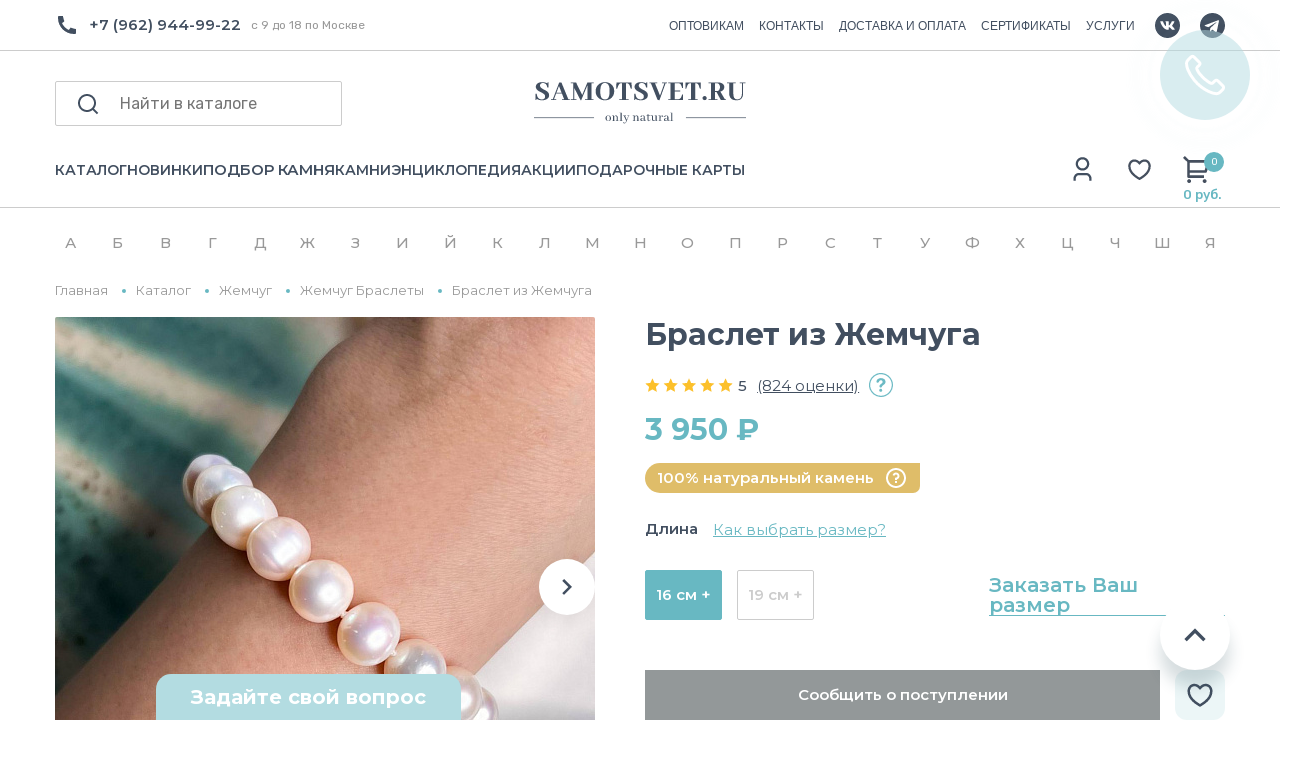

--- FILE ---
content_type: text/html; charset=utf-8
request_url: https://yandex.ru/maps-reviews-widget/167005672468?comments
body_size: 5413
content:
<!doctype html><html data-reactroot=""><head><script nonce="tLtRhW1nS/udhUuNbNaQJw==">(function(m,e,t,r,i,k,a){m[i]=m[i]||function(){(m[i].a=m[i].a||[]).push(arguments)};m[i].l=1*new Date();k=e.createElement(t),a=e.getElementsByTagName(t)[0],k.async=1,k.src=r,a.parentNode.insertBefore(k,a)})(window, document, "script", "https://mc.yandex.ru/metrika/tag.js", "ym");ym(57020224, "init", {clickmap:true,trackLinks:true,accurateTrackBounce:true});</script><meta charSet="utf-8"/><meta name="robots" content="noindex"/><title>Org Badge</title><meta name="viewport" content="width=device-width,minimum-scale=1.0"/><link rel="canonical" href="https://yandex.ru/maps/org/raduga_samotsvetov/167005672468/reviews"/><style nonce="tLtRhW1nS/udhUuNbNaQJw==">@font-face{font-family:YS Text;src:url(https://yastatic.net/islands/_/bIx8jOfCEfR-mECoDUEZywDBuHA.woff) format("woff");font-weight:400}@font-face{font-family:YS Text;src:url(https://yastatic.net/islands/_/SmqPmIMEXrW4lOY8QrhTUVDbrro.woff) format("woff");font-weight:500}*{font-family:YS Text,sans-serif;margin:0;padding:0;text-decoration:none;list-style:none}body,html{width:100%;height:100%}body{font-size:14px;background:#f3f1ed;overflow:hidden}#root,.logo{height:100%}.logo{display:block;width:100%;object-fit:contain;object-position:center}.badge{-moz-box-sizing:border-box;box-sizing:border-box;min-width:300px;max-width:760px;height:100vh;padding:20px 20px 32px;display:-webkit-box;display:-webkit-flex;display:flex;-webkit-box-orient:vertical;-webkit-box-direction:normal;-webkit-flex-direction:column;flex-direction:column;border-radius:8px}.mini-badge{position:relative;-webkit-box-flex:0;-webkit-flex:none;flex:none}.mini-badge__org-name{display:block;margin-right:110px;white-space:nowrap;overflow:hidden;text-overflow:ellipsis;font-size:20px;text-decoration:none;margin-bottom:12px;line-height:23px}.mini-badge__logo{opacity:.5;position:absolute;top:6px;right:0;width:92px;height:14px}.mini-badge__logo:hover{opacity:1}.mini-badge__rating-info{display:-webkit-box;display:-webkit-flex;display:flex;-webkit-box-align:center;-webkit-align-items:center;align-items:center;margin-bottom:16px}.mini-badge__stars-count{font-size:48px;margin-right:12px;line-height:56px}.mini-badge__stars{margin-bottom:8px}.mini-badge__rating{font-size:14px}.stars-list{display:-webkit-box;display:-webkit-flex;display:flex;-webkit-box-pack:justify;-webkit-justify-content:space-between;justify-content:space-between;width:88px}.stars-list__star{width:16px;height:16px}.mini-badge{display:block;-moz-box-sizing:border-box;box-sizing:border-box}.mini-badge__wrapper{margin:auto}.mini-badge__stars{width:88px}.mini-badge__org-name{font-weight:500}.badge{background:#fff}.badge,.mini-badge,.mini-badge__org-name{color:#000}.stars-list__star{background:url(https://yastatic.net/s3/front-maps-static/maps-front-org-badge-api/22/out/assets/_/178df0f18f6025c2e764130c7d1ac463.svg) no-repeat 50%/cover}.stars-list__star._half{background-image:url(https://yastatic.net/s3/front-maps-static/maps-front-org-badge-api/22/out/assets/_/a53d90b8e3365aa721fcf6939fa3f81a.svg)}.stars-list__star._empty{background-image:url(https://yastatic.net/s3/front-maps-static/maps-front-org-badge-api/22/out/assets/_/ee15bab6241eec6618f0f5720fa6daa9.svg)}.logo{background:url(https://yastatic.net/s3/front-maps-static/maps-front-org-badge-api/22/out/assets/_/19f91a9bfe2992c3557394b1b82b934e.svg) no-repeat 50%/contain}.mini-badge__rating{color:#999}.badge__comments{overflow:hidden;margin-bottom:16px}.badge__more-reviews-link{-moz-box-sizing:border-box;box-sizing:border-box;display:inline-block;padding:12px 16px;line-height:16px;border-radius:8px;margin:auto;text-align:center;font-weight:500}.badge__more-reviews-link-wrap{position:relative;text-align:center}.badge__more-reviews-link-wrap:after{position:absolute;content:"";left:0;right:0;top:-16px;-webkit-transform:translateY(-100%);transform:translateY(-100%);height:60px}.comment{padding:24px 0}.comment__header{display:-webkit-box;display:-webkit-flex;display:flex;margin-bottom:16px;height:40px}.comment__photo{height:40px;width:40px;border-radius:100%;margin-right:12px;text-align:center;line-height:40px;font-size:16px;color:#fff}.comment__photo._icon_1{background:#b37db3}.comment__photo._icon_2{background:#f29d61}.comment__photo._icon_3{background:#50c0e6}.comment__photo._icon_4{background:#6ca632}.comment__photo._icon_5{background:#f285aa}.comment__photo._icon_6{background:#8585cc}.comment__photo._icon_7{background:#5798d9}.comment__name{font-size:16px;margin-bottom:2px;font-weight:500;line-height:20px}.comment__date{color:#999;line-height:16px}.comment__stars{margin-bottom:8px}.comment__text{max-height:80px;font-size:16px;line-height:20px;overflow:hidden;position:relative}.comment__read-more{padding:0 40px 0 20px;z-index:1;position:absolute;right:0;bottom:0;text-align:right}.comment__read-more>a{color:#888}.comment{border-bottom:1px solid #f6f6f6}.comment__read-more{background:-webkit-linear-gradient(left,hsla(0,0%,100%,0),#fff 15px);background:linear-gradient(90deg,hsla(0,0%,100%,0) 0,#fff 15px)}.comment__read-more>a{color:#999}.comment__read-more>a:hover{color:grey}.badge__more-reviews-link{color:#198cff;background:#f5f7fa}.badge__more-reviews-link:hover{background:#e9eef3}.badge__more-reviews-link-wrap:after{background:-webkit-gradient(linear,left top,left bottom,from(hsla(0,0%,100%,0)),to(#fff));background:-webkit-linear-gradient(top,hsla(0,0%,100%,0),#fff);background:linear-gradient(180deg,hsla(0,0%,100%,0),#fff)}.badge__form{-moz-box-sizing:border-box;box-sizing:border-box;display:-webkit-box;display:-webkit-flex;display:flex;-webkit-box-align:center;-webkit-align-items:center;align-items:center;-webkit-box-pack:center;-webkit-justify-content:center;justify-content:center;-webkit-flex-wrap:wrap;flex-wrap:wrap;border-radius:6px;padding:6px;-webkit-box-flex:0;-webkit-flex:none;flex:none;font-weight:500}.badge__form-text{margin:6px;font-size:16px;white-space:nowrap}.badge__form._without-comments{margin-bottom:56px}.badge__link-to-map{margin:6px;padding:12px 16px;line-height:16px;border-radius:8px;-webkit-transition:background-color .1s ease-out;transition:background-color .1s ease-out}.badge__form{background:#f6f6f6}.badge__link-to-map{background:#258ffb;color:#fff}.badge__link-to-map:hover{background:#1a6df2}.mini-badge__rating{color:#999}.mini-badge__org-name:hover,.mini-badge__rating:hover{color:#1a6df2}</style></head><body><div class="badge"><div class="mini-badge"><a href="https://yandex.ru/maps/org/raduga_samotsvetov/167005672468?utm_source=maps-reviews-widget&amp;utm_medium=reviews&amp;utm_content=org-name" target="_blank" class="mini-badge__org-name">Радуга Самоцветов</a><div class="mini-badge__rating-info"><p class="mini-badge__stars-count">5,0</p><div><div class="mini-badge__stars"><ul class="stars-list"><li class="stars-list__star"></li><li class="stars-list__star"></li><li class="stars-list__star"></li><li class="stars-list__star"></li><li class="stars-list__star"></li></ul></div><a class="mini-badge__rating" target="_blank" href="https://yandex.ru/maps/org/raduga_samotsvetov/167005672468/reviews?utm_source=maps-reviews-widget&amp;utm_medium=reviews&amp;utm_content=rating">707 отзывов • 929 оценок</a></div></div><div class="mini-badge__logo"><a href="https://yandex.ru/maps?utm_source=maps-reviews-widget&amp;utm_medium=reviews&amp;utm_content=logo" target="_blank" class="logo"></a></div></div><div class="badge__form"><p class="badge__form-text">Поставьте нам оценку</p><a href="https://yandex.ru/maps/org/raduga_samotsvetov/167005672468/reviews?utm_source=maps-reviews-widget&amp;utm_medium=reviews&amp;utm_content=add_review&amp;add-review" class="badge__link-to-map" target="_blank">Оставить отзыв</a></div><div class="badge__comments"><div class="comment"><div class="comment__header"><img src="https://avatars.mds.yandex.net/get-yapic/59871/VmRGpkJogEBngabfeaYMEaHrWo-1/islands-68" alt="" class="comment__photo"/><div class="comment__name-n-date"><p class="comment__name">Дарья Медведева</p><p class="comment__date">26 июля</p></div></div><div class="comment__stars"><ul class="stars-list"><li class="stars-list__star"></li><li class="stars-list__star"></li><li class="stars-list__star"></li><li class="stars-list__star"></li><li class="stars-list__star"></li></ul></div><p class="comment__text">Недавно посетила магазин самоцветов и осталась в полном восторге! 
Во-первых, стоит отметить огромный выбор камней и украшений. Здесь можно найти как классические варианты, так и необычные авторские изделия. Каждое украшение выполнено с любовью и вниманием к деталям. 
Само помещение магазина просто впечатляющее – просторное и уютное. Есть возможность спокойно рассмотреть все камни и украшения, не чувствуя жёсткой конкуренции с другими покупателями. 
Персонал очень вежливый и отзывчивый. Они готовы помочь с выбором и рассказать о каждом камне, что делает процесс покупки еще более интересным.

Рекомендую всем, кто ценит красоту и уникальность самоцветов! Обязательно вернусь снова! ✨</p></div><div class="comment"><div class="comment__header"><img src="https://avatars.mds.yandex.net/get-yapic/53031/0s-5/islands-68" alt="" class="comment__photo"/><div class="comment__name-n-date"><p class="comment__name">Анастасия Б.</p><p class="comment__date">16 июня</p></div></div><div class="comment__stars"><ul class="stars-list"><li class="stars-list__star"></li><li class="stars-list__star"></li><li class="stars-list__star"></li><li class="stars-list__star"></li><li class="stars-list__star"></li></ul></div><p class="comment__text">Мой самый любимый интернет магазин!💗 Самый большой выбор минералов и изделий, самое лучшее качество,  самые красивые образцы! Цены адекватные, часто радуют скидки на сайте.
Живу не в Москве, поэтому самостоятельно посетить  магазин возможности не имею. Очень интересный канал в телеграмме, много полезной информации, о минералах и их сочетаниях, астрологии, феншуе и многом другом, информирование о поступлении новинок. Мне очень нравится возможность, просмотреть по фото/видео выбранные позиции перед покупкой, прекрасные девушки в телеграме терпеливо и доброжелательно отвечают на вопросы и показывают по фото/видео интересующие меня позиции 🥰🥰🥰 Личная благодарность за  помощь в подборе менеджеру Алесе💐 в этом году чаще она мне помогает с подбором! Покупать онлайн приятно и легко. Ощущение, будто я сама побывала в этом прекрасном магазине и лично выбрала свои покупки! Всегда очень надежная упаковка и  быстрая отправка заказа, и всегда радуют мини подарочками в заказе 🥰 
Спасибо что вы есть!🙏</p></div><div class="comment"><div class="comment__header"><img src="https://avatars.mds.yandex.net/get-yapic/48449/inAwH2Cu3NxYEbG3mihsgn7sBuo-1/islands-68" alt="" class="comment__photo"/><div class="comment__name-n-date"><p class="comment__name">Katerina</p><p class="comment__date">2 августа</p></div></div><div class="comment__stars"><ul class="stars-list"><li class="stars-list__star"></li><li class="stars-list__star"></li><li class="stars-list__star"></li><li class="stars-list__star"></li><li class="stars-list__star"></li></ul></div><p class="comment__text">одно из самых любимых мест - именно этот шоу рум минералов. во-первых, невероятно большой ассортимент и разнообразие самых различных минералов, фигурок. есть и галтовки и кристаллы, чего только нет😌 пару часов уходит чтобы просто походить, посмотреть на всю красоту и полюбоваться. во-вторых, у магазина есть отдельное помещение с украшениями и бусинами для создания украшений. очень большой выбор всевозможных браслетов, подвесок, колец, сережек. каждый обаятельно найдет что-то себе по вкусу. в-третьих, хочу отметить замечательных и доброжелательных сотрудниц, которые всегда помогут и подскажут что-то, предложат чай и конфеты или водичку💗 всем сердцем люблю это место, советую сюда прийти и выбрать себе или кому-то в подарок красивейшие минералы или украшения🌙🔮 
и еще хочу добавить что у магазина есть телеграмм канал, куда выкладывают много полезной информации про минералы, гороскоп и тд. </p></div><div class="comment"><div class="comment__header"><img src="https://avatars.mds.yandex.net/get-yapic/31804/0s-3/islands-68" alt="" class="comment__photo"/><div class="comment__name-n-date"><p class="comment__name">Наталья Н.</p><p class="comment__date">7 октября</p></div></div><div class="comment__stars"><ul class="stars-list"><li class="stars-list__star"></li><li class="stars-list__star"></li><li class="stars-list__star"></li><li class="stars-list__star"></li><li class="stars-list__star"></li></ul></div><p class="comment__text">Исключительно положительные эмоции от покупки!🤍

Красивая, качественная, натуральная галтовка!😍
Заказ был собран и отправлен очень быстро, все пожелания по размеру и форме камней были учтены.
Потрясающая упаковка: не только надёжная, но и очень эстетичная.

Моя благодарность магазину и искренние рекомендации!✨</p></div><div class="comment"><div class="comment__header"><img src="https://avatars.mds.yandex.net/get-yapic/35885/oNwtpoffoqh2QV7pDpcsi4U34-1/islands-68" alt="" class="comment__photo"/><div class="comment__name-n-date"><p class="comment__name">Ирина Ивлева</p><p class="comment__date">6 октября</p></div></div><div class="comment__stars"><ul class="stars-list"><li class="stars-list__star"></li><li class="stars-list__star"></li><li class="stars-list__star"></li><li class="stars-list__star"></li><li class="stars-list__star"></li></ul></div><p class="comment__text">Резко.., ночью.., захотела каменьев,  разных прикупить, скорее всего полнолуние действует. И нашла в интернете &quot;Радугу Самоцветов&quot;! Еле утра дождалась, позвонила, заказала пропуск, взяла паспорт и помчалась. Мне скинули на вацап подробную инфу и фотки, как найти магазин. Когда зашла в магазин, радость охватила меня!  В 15:17 зашла, в 18:00 вышла, на одном дыхании провела эти часы. Каких здесь каменьев, только нет?! Там два магазина имеются, в одном камни разных видов и форм, в другом украшения, браслеты, серьги, бусы и т.д. Подобрала себе браслет из Цитрина, браслет из Пирита с жемчужиной, колье из Пирита и Раухтопаза, серьги из Пирита и фигурку на Флюорите с Пиритом. Я впервые делала покупки, мне скидку сделали, бирки сняли и я в этой красоте и пошла. Супер магазин, народа мало, чисто, всё красиво весит, удобно рассматривать, мерить, есть зеркала! Есть услуга собрать себе браслет или бусы, мастер при мне молодому человеку составляла их. Сегодня, отличный, у меня получился день и вам рекомендую сюда приехать!</p></div><script nonce="tLtRhW1nS/udhUuNbNaQJw==">window.onload=window.onresize=function(){
                        document.querySelectorAll('.comment__text').forEach(function(el){
                            var c=el.childNodes[1];
                            if(el.scrollHeight > 80 && !c){
                                var rm=document.createElement('p');
                                rm.classList.add('comment__read-more');
                                rm.innerHTML='... <a target="_blank" href=https://yandex.ru/maps/org/raduga_samotsvetov/167005672468/reviews?utm_source=maps-reviews-widget&utm_medium=reviews&utm_content=read-more>ещё</a>';
                                el.appendChild(rm);
                            }
                            if(el.scrollHeight <= 80 && c){
                                el.removeChild(c);
                            }
                        })
                    }</script></div><div class="badge__more-reviews-link-wrap"><a target="_blank" href="https://yandex.ru/maps/org/raduga_samotsvetov/167005672468/reviews?utm_source=maps-reviews-widget&amp;utm_medium=reviews&amp;utm_content=more-reviews" class="badge__more-reviews-link">Больше отзывов на Яндекс Картах</a></div></div><noscript><div><img src="https://mc.yandex.ru/watch/57020224" style="display:block;position:absolute;left:-9999px" alt=""/></div></noscript></body></html>

--- FILE ---
content_type: text/html; charset=utf-8
request_url: https://www.google.com/recaptcha/api2/anchor?ar=1&k=6LewYyAmAAAAAE2Sd6AKq5wnsVYeqO-yKyUBIdhr&co=aHR0cHM6Ly9zYW1vdHN2ZXQucnU6NDQz&hl=en&v=TkacYOdEJbdB_JjX802TMer9&size=invisible&anchor-ms=20000&execute-ms=15000&cb=32922538colr
body_size: 45708
content:
<!DOCTYPE HTML><html dir="ltr" lang="en"><head><meta http-equiv="Content-Type" content="text/html; charset=UTF-8">
<meta http-equiv="X-UA-Compatible" content="IE=edge">
<title>reCAPTCHA</title>
<style type="text/css">
/* cyrillic-ext */
@font-face {
  font-family: 'Roboto';
  font-style: normal;
  font-weight: 400;
  src: url(//fonts.gstatic.com/s/roboto/v18/KFOmCnqEu92Fr1Mu72xKKTU1Kvnz.woff2) format('woff2');
  unicode-range: U+0460-052F, U+1C80-1C8A, U+20B4, U+2DE0-2DFF, U+A640-A69F, U+FE2E-FE2F;
}
/* cyrillic */
@font-face {
  font-family: 'Roboto';
  font-style: normal;
  font-weight: 400;
  src: url(//fonts.gstatic.com/s/roboto/v18/KFOmCnqEu92Fr1Mu5mxKKTU1Kvnz.woff2) format('woff2');
  unicode-range: U+0301, U+0400-045F, U+0490-0491, U+04B0-04B1, U+2116;
}
/* greek-ext */
@font-face {
  font-family: 'Roboto';
  font-style: normal;
  font-weight: 400;
  src: url(//fonts.gstatic.com/s/roboto/v18/KFOmCnqEu92Fr1Mu7mxKKTU1Kvnz.woff2) format('woff2');
  unicode-range: U+1F00-1FFF;
}
/* greek */
@font-face {
  font-family: 'Roboto';
  font-style: normal;
  font-weight: 400;
  src: url(//fonts.gstatic.com/s/roboto/v18/KFOmCnqEu92Fr1Mu4WxKKTU1Kvnz.woff2) format('woff2');
  unicode-range: U+0370-0377, U+037A-037F, U+0384-038A, U+038C, U+038E-03A1, U+03A3-03FF;
}
/* vietnamese */
@font-face {
  font-family: 'Roboto';
  font-style: normal;
  font-weight: 400;
  src: url(//fonts.gstatic.com/s/roboto/v18/KFOmCnqEu92Fr1Mu7WxKKTU1Kvnz.woff2) format('woff2');
  unicode-range: U+0102-0103, U+0110-0111, U+0128-0129, U+0168-0169, U+01A0-01A1, U+01AF-01B0, U+0300-0301, U+0303-0304, U+0308-0309, U+0323, U+0329, U+1EA0-1EF9, U+20AB;
}
/* latin-ext */
@font-face {
  font-family: 'Roboto';
  font-style: normal;
  font-weight: 400;
  src: url(//fonts.gstatic.com/s/roboto/v18/KFOmCnqEu92Fr1Mu7GxKKTU1Kvnz.woff2) format('woff2');
  unicode-range: U+0100-02BA, U+02BD-02C5, U+02C7-02CC, U+02CE-02D7, U+02DD-02FF, U+0304, U+0308, U+0329, U+1D00-1DBF, U+1E00-1E9F, U+1EF2-1EFF, U+2020, U+20A0-20AB, U+20AD-20C0, U+2113, U+2C60-2C7F, U+A720-A7FF;
}
/* latin */
@font-face {
  font-family: 'Roboto';
  font-style: normal;
  font-weight: 400;
  src: url(//fonts.gstatic.com/s/roboto/v18/KFOmCnqEu92Fr1Mu4mxKKTU1Kg.woff2) format('woff2');
  unicode-range: U+0000-00FF, U+0131, U+0152-0153, U+02BB-02BC, U+02C6, U+02DA, U+02DC, U+0304, U+0308, U+0329, U+2000-206F, U+20AC, U+2122, U+2191, U+2193, U+2212, U+2215, U+FEFF, U+FFFD;
}
/* cyrillic-ext */
@font-face {
  font-family: 'Roboto';
  font-style: normal;
  font-weight: 500;
  src: url(//fonts.gstatic.com/s/roboto/v18/KFOlCnqEu92Fr1MmEU9fCRc4AMP6lbBP.woff2) format('woff2');
  unicode-range: U+0460-052F, U+1C80-1C8A, U+20B4, U+2DE0-2DFF, U+A640-A69F, U+FE2E-FE2F;
}
/* cyrillic */
@font-face {
  font-family: 'Roboto';
  font-style: normal;
  font-weight: 500;
  src: url(//fonts.gstatic.com/s/roboto/v18/KFOlCnqEu92Fr1MmEU9fABc4AMP6lbBP.woff2) format('woff2');
  unicode-range: U+0301, U+0400-045F, U+0490-0491, U+04B0-04B1, U+2116;
}
/* greek-ext */
@font-face {
  font-family: 'Roboto';
  font-style: normal;
  font-weight: 500;
  src: url(//fonts.gstatic.com/s/roboto/v18/KFOlCnqEu92Fr1MmEU9fCBc4AMP6lbBP.woff2) format('woff2');
  unicode-range: U+1F00-1FFF;
}
/* greek */
@font-face {
  font-family: 'Roboto';
  font-style: normal;
  font-weight: 500;
  src: url(//fonts.gstatic.com/s/roboto/v18/KFOlCnqEu92Fr1MmEU9fBxc4AMP6lbBP.woff2) format('woff2');
  unicode-range: U+0370-0377, U+037A-037F, U+0384-038A, U+038C, U+038E-03A1, U+03A3-03FF;
}
/* vietnamese */
@font-face {
  font-family: 'Roboto';
  font-style: normal;
  font-weight: 500;
  src: url(//fonts.gstatic.com/s/roboto/v18/KFOlCnqEu92Fr1MmEU9fCxc4AMP6lbBP.woff2) format('woff2');
  unicode-range: U+0102-0103, U+0110-0111, U+0128-0129, U+0168-0169, U+01A0-01A1, U+01AF-01B0, U+0300-0301, U+0303-0304, U+0308-0309, U+0323, U+0329, U+1EA0-1EF9, U+20AB;
}
/* latin-ext */
@font-face {
  font-family: 'Roboto';
  font-style: normal;
  font-weight: 500;
  src: url(//fonts.gstatic.com/s/roboto/v18/KFOlCnqEu92Fr1MmEU9fChc4AMP6lbBP.woff2) format('woff2');
  unicode-range: U+0100-02BA, U+02BD-02C5, U+02C7-02CC, U+02CE-02D7, U+02DD-02FF, U+0304, U+0308, U+0329, U+1D00-1DBF, U+1E00-1E9F, U+1EF2-1EFF, U+2020, U+20A0-20AB, U+20AD-20C0, U+2113, U+2C60-2C7F, U+A720-A7FF;
}
/* latin */
@font-face {
  font-family: 'Roboto';
  font-style: normal;
  font-weight: 500;
  src: url(//fonts.gstatic.com/s/roboto/v18/KFOlCnqEu92Fr1MmEU9fBBc4AMP6lQ.woff2) format('woff2');
  unicode-range: U+0000-00FF, U+0131, U+0152-0153, U+02BB-02BC, U+02C6, U+02DA, U+02DC, U+0304, U+0308, U+0329, U+2000-206F, U+20AC, U+2122, U+2191, U+2193, U+2212, U+2215, U+FEFF, U+FFFD;
}
/* cyrillic-ext */
@font-face {
  font-family: 'Roboto';
  font-style: normal;
  font-weight: 900;
  src: url(//fonts.gstatic.com/s/roboto/v18/KFOlCnqEu92Fr1MmYUtfCRc4AMP6lbBP.woff2) format('woff2');
  unicode-range: U+0460-052F, U+1C80-1C8A, U+20B4, U+2DE0-2DFF, U+A640-A69F, U+FE2E-FE2F;
}
/* cyrillic */
@font-face {
  font-family: 'Roboto';
  font-style: normal;
  font-weight: 900;
  src: url(//fonts.gstatic.com/s/roboto/v18/KFOlCnqEu92Fr1MmYUtfABc4AMP6lbBP.woff2) format('woff2');
  unicode-range: U+0301, U+0400-045F, U+0490-0491, U+04B0-04B1, U+2116;
}
/* greek-ext */
@font-face {
  font-family: 'Roboto';
  font-style: normal;
  font-weight: 900;
  src: url(//fonts.gstatic.com/s/roboto/v18/KFOlCnqEu92Fr1MmYUtfCBc4AMP6lbBP.woff2) format('woff2');
  unicode-range: U+1F00-1FFF;
}
/* greek */
@font-face {
  font-family: 'Roboto';
  font-style: normal;
  font-weight: 900;
  src: url(//fonts.gstatic.com/s/roboto/v18/KFOlCnqEu92Fr1MmYUtfBxc4AMP6lbBP.woff2) format('woff2');
  unicode-range: U+0370-0377, U+037A-037F, U+0384-038A, U+038C, U+038E-03A1, U+03A3-03FF;
}
/* vietnamese */
@font-face {
  font-family: 'Roboto';
  font-style: normal;
  font-weight: 900;
  src: url(//fonts.gstatic.com/s/roboto/v18/KFOlCnqEu92Fr1MmYUtfCxc4AMP6lbBP.woff2) format('woff2');
  unicode-range: U+0102-0103, U+0110-0111, U+0128-0129, U+0168-0169, U+01A0-01A1, U+01AF-01B0, U+0300-0301, U+0303-0304, U+0308-0309, U+0323, U+0329, U+1EA0-1EF9, U+20AB;
}
/* latin-ext */
@font-face {
  font-family: 'Roboto';
  font-style: normal;
  font-weight: 900;
  src: url(//fonts.gstatic.com/s/roboto/v18/KFOlCnqEu92Fr1MmYUtfChc4AMP6lbBP.woff2) format('woff2');
  unicode-range: U+0100-02BA, U+02BD-02C5, U+02C7-02CC, U+02CE-02D7, U+02DD-02FF, U+0304, U+0308, U+0329, U+1D00-1DBF, U+1E00-1E9F, U+1EF2-1EFF, U+2020, U+20A0-20AB, U+20AD-20C0, U+2113, U+2C60-2C7F, U+A720-A7FF;
}
/* latin */
@font-face {
  font-family: 'Roboto';
  font-style: normal;
  font-weight: 900;
  src: url(//fonts.gstatic.com/s/roboto/v18/KFOlCnqEu92Fr1MmYUtfBBc4AMP6lQ.woff2) format('woff2');
  unicode-range: U+0000-00FF, U+0131, U+0152-0153, U+02BB-02BC, U+02C6, U+02DA, U+02DC, U+0304, U+0308, U+0329, U+2000-206F, U+20AC, U+2122, U+2191, U+2193, U+2212, U+2215, U+FEFF, U+FFFD;
}

</style>
<link rel="stylesheet" type="text/css" href="https://www.gstatic.com/recaptcha/releases/TkacYOdEJbdB_JjX802TMer9/styles__ltr.css">
<script nonce="RSKMab5wJQpQ59eOfU81Vw" type="text/javascript">window['__recaptcha_api'] = 'https://www.google.com/recaptcha/api2/';</script>
<script type="text/javascript" src="https://www.gstatic.com/recaptcha/releases/TkacYOdEJbdB_JjX802TMer9/recaptcha__en.js" nonce="RSKMab5wJQpQ59eOfU81Vw">
      
    </script></head>
<body><div id="rc-anchor-alert" class="rc-anchor-alert"></div>
<input type="hidden" id="recaptcha-token" value="[base64]">
<script type="text/javascript" nonce="RSKMab5wJQpQ59eOfU81Vw">
      recaptcha.anchor.Main.init("[\x22ainput\x22,[\x22bgdata\x22,\x22\x22,\[base64]/[base64]/[base64]/[base64]/[base64]/[base64]/[base64]/[base64]/[base64]/[base64]/[base64]/[base64]/[base64]/[base64]\\u003d\x22,\[base64]\\u003d\\u003d\x22,\[base64]/w6Mlw4DDmcOzw47CtVDCvsODw7Q0CDTDlMOYTgh4AcKJw78lw7cNLRROwrAtwqJGVgrDmwMjPMKNG8OIQ8KZwo8nw64SwpvDs0xoQE/DoUcfw5VJEyh2GsKfw6bDpwMJanDCjV/CsMOjF8O2w7DDp8OQUjAOBz9aSgXDlGXCv2HDmwkiw7tEw4ZIwrFDXgwZP8K/TQpkw6RgKDDChcKQIXbCosOocsKrZMO8woLCp8Kyw6wAw5dDwpMea8OiQcKrw73DoMOewqwnCcKaw7JQwrXCvsOuIcOmwrdcwqseeVlyCjAJwp3CpcK5U8K5w5Yqw67DnMKOOMOdw4rCnR7CmTfDtxgQwpEmHMOpwrPDs8Kow5XDqBLDhAw/E8KifQVKw4bDl8KvbMOiw7xpw7Jlwo/DiXbDn8OPH8OcZVhQwqZiw4UXR1Umwqxxw4DCnAc6w7RYYsOCwqfDjcOkwp5Wd8O+QQZ1wp8lYsO6w5PDhwnDjH0tEQdZwrQtwrXDucKrw6rDqcKNw7TDqcKdZMOlwoXDrkIQGcK4UcKxwodyw5bDrMOyRljDpcOQHBXCusOGbMOwBRtfw73Cgg/DgEnDk8KFw5/DisK1VmxhLsOjw5p6SWlqwpvDpwERccKaw6LCvsKyFXvDkSxtZQ3Cgg7DjMKdwpDCvyfCsMKfw6fCjn/CkDLDoWszT8OSPn0wIFPDki95cW4MworCg8OkAFFAazfCncOswp8nMgYAVgrCtMOBwo3DiMKDw4TCoAfDvMORw4nCtUZmwojDosOkwoXCpsK+QGPDiMK/[base64]/CimXCnitFw7XCjcKefFTCqQUqbSvDjsONR8KoVC/DgSfDrMKwZMKYLsOsw6TCoXAAw7TDhMKPCicgw5bDlzfDuy9CwrFhwrHDkVdcBR/CqGvClCkPKkHDixTDlnvCnhHDtjMXIQRNB1XDlBw1KUgTw5FrU8OgdFkdcRrDvkNlw6Baa8OIQ8OMaUBcUcOswrXCgkVGV8K5XMOPX8OCwqMXw4sIw4/CgU4ywq9TwrvDlBnCjsOnJFjCjyczw5TCrsOvw5xaw4pzw7lMMMKPwr1+w4XDmkrDhFQcTz1zwr/DnMO0S8KrVMOnfsOkw47Ct17Ch1jCu8KDI1gPWHDDlm92DMOwCC8eMcKxIcKaXFUrNSM/esKmw5Yow5tGwrzDoMKYesKbwoYdw7LDlX1Nw41oacKQwosXQUUQw6sCecOWw7hbMMKRwrnDmcOzw5YpwpoYwp1SZGA0GMOwwooAAsOEwpnDjsKsw45zGMO6PxsDwqYGQsKiw6/Dpz8zwrnDlk41w5AwwoLDvsOmwrDCgsKsw6LDmHdvwoLCpgUrKyvCkcKrw4Q1CUNvCzfCiwLCmXN/[base64]/DhXrDkG5SwqMqw6gLw5UCEihGBXp0BsOPAsOBwqEyw5zCoXgzJjcPw5PCtsOyFsO7R1MqwqDDs8K5w5HDrsKuwoMMw73DgsO2AsK7w7rCsMO7ZAp1w77Ct3/DhTrCok3DpTLCtGzCo0QERngFwo5ewr7DoE18wq/DucO4woXCt8OxwrkFwpUBG8OmwodOJ0U3w5l8OcOOwoJiw4kuIX8Kw6oceA/CscOcOiZfwqzDvyrDmcOBwqTCjsKKwp3Di8KIHsKBdsK3wrkJOTF9AhrCl8KvasOdacK5DcKFwpXDoDbCrwnDrHxwQl5WHsKeZwfChiTDvX/DtcOxAMObA8OTwrw+RHjDhsOWw77DvsK4PcK9wpBEw6jDtmLChS53Glh8wr7DhMOLw5PCr8KhwpQUw7JCM8KNNnfCsMKQw6QcwpXCvUPCr2MUw5bDsnJheMKWw4/Cg2plwqI7GMKHw4BRDw17VAhoXsKWW30uesO/[base64]/CtMOHb8KtKjDCtRokwqfCt8Ocw7TDosKyHGnClEEIw43CmcOGw60reC/[base64]/[base64]/DmcOLeBnDu0UoV8O9wpTCrcOze8Ocw5HCoVnDoxouUcKpQXx4XcKVecO+wrYrw5YLwrvCpsKmw5rCvFsqwobCunNlDsOEw7kiK8KAAUILbsOqw5nDlcOEw7fCulrCvMKAwp7CqQXDoQ7CsjXDrMKlEVjDpCrDjyrDsRM+wrx1woFzwr3Dlz0pwp/CvnhIw6bDuhHCvmzCmh/[base64]/DiMOBIcKtBMKIN8OOw7N4wq3CoMOrYsO+wqHCs8KNckEvwr95wqvCmsOEW8OBwo1fwrfDo8KXwpMaU3/CgsKqeMKvJ8O8Oz5Wwr8uKGpgwr/ChMKHwpg/G8KtGsOad8KbwrrDqinCnB5MwoHCqMO+wpXCrCPCmE5ew5MgRDvCmjF5bsO7w7pqw4bDosKWfigcWMOKCcOnwpfDn8K/w5HCisO1KSjDo8OOW8Kqw6nDvg7ChcKwD1ZMwrwSwrbDl8Klw683BsKXaEjDucKgw4rCr3vDmcOMb8OUwqVRMEU/Nh0yH2BAwp7DtMOqXllww7PDowgswqJ2RsKxw47CrMKqw6vClFY+bycNbDJQCzZ7w6HDkig7CcKWw7oJw5/DjCxUTMO/[base64]/ClQnDmsKvJMK6w4QRTD8SL8O8YMKlODbCi39Nw543YnpIw5PCucKdPwDCoWvCicK7AE7DvMOKaxVkQ8Kdw5fDnCR2w7DDu8Kvw53CnXotc8OIbwAdciMIw7wrMGVeW8Oyw4pLPShYeWHDoMKJw6DCqsKNw6NdXRg/wo/CjSLDhhfDnsOJwog+EsOdOUxCw6tyFcKhwqsEEMODw6kAwrDCvmLCosO7TsOsUcKqDMKuUsKdRMOZwoswGj/DgnTDqlsxwpZ0wpc6LUsyP8KFJcOEGMOOd8OAa8OJwqjCrFLCuMKmwpZPecOOD8K9w4QNK8KPRMOYwr/DnRgOwoM8CyPDu8KsfcOLHsOJwrFBw5nCi8OqID96WcOFJcKaQsKdcA17NsOHw6bCqjnDscOIw69WOsK5Cn41W8OIworCl8OjQsOmwoUyB8OUw5QvfU7DuF/DlMOxwrdZQ8Krw5oEEQdHwqIUJcOlM8K0w4QQacK2HDgpwqvCu8Kgwpglw5XChcKWW1fCm0DDrmk1C8Kiw6QxwoXCt08Ybk4zO0gJwq8rd0tyMcOfOApANFLDl8K4EcOWw4PDisKYw6fCjQt5GsKbwrzDvhNANsOPw5NGH3vCjQNjZ2Q6wrPDuMO/wpHDg2jDjC9kAMK0dmo2wrrDs1RdwqTDlzTCjlN/wovCixIIHRzDnXh0woHDiHzCqcKKwq0OdMKewqJqKz/DpxbDr2dgLcKuw79tXcORLAoJGhxTIDrCjmRkKsOWEsOnwrYGKXQBwrwywpHCoCdaDsKSK8KkZBLDri5XWcOQw5vChcK/bMOUw5Jdw5nDrScNC1ZpCsKQIwHCocO4w7wtAcOSwp0IC34Bw77DvsOPwqPDtMKjSsKvw4MvfMKHwr3DhAnCocKDFcKzw4Auw6/DtTk8ZzzCoMKzLWVKMsOlBBlsEBPDrgHDoMOYw5PDrVdMNSA5Gw/CvMOvHcKmSA4VwqhTMcObwq8zOsOkNcKzwroGKSRwwobDtcKfTGrDjcKww6taw7LDqsK7w5rDtRrDtsODwqwfLMKdRFzCkcOBw4XDiRdsAsOQw6p+wqHDq189w57DocKjw6zDo8O0w6EAw6nDh8Odw5pBXQARFhYnTSXDsCNJJDYfQTJTwo0/w6QZKcKNw7xSHzrDjMKDB8KUwrdGwp8pw6nDvsKVQzEQNhHDkhcewojDnV8aw53DnMKMRcKOKEfDk8OqbALDqVYzIkrDmMODwqsTSMO6w5gcw7Ndw6wuw5rDosOScsOqwrdcw7ktRMOpEsKzw4PDoMKPKEVQw7DCrigiVmtPVMK8TCJpw7/[base64]/wrMCDsK5esOVMsK5DkrDpTjDgsKLEUvDpsKnG24XUcK5bDh9SsO6PTnDvcKrw6MXw4rCrsKbw78ywqwOwqTDiFzDvUbChsKKJMKsIR3CqsKUEWPCkMKeN8Ofw4Jiw7l6W0U3w4MoGSjCgMKAw5TDjw1lwoYFTsKOOsOALsKdwpERVW9yw6DCkMKpAsK/w7nCoMOZeBB8SsKmw4LDhsKdw5/ChcKsOmbClsOvw5rDsG/[base64]/DhE1rF8Ogw5h2wrjCscOPVMOrCCLDuy91wrbCs8KnYlFEwpzCrWkSw4HCmVbDscKgwp8XOsKWwoV9WMOwAijDrC9owqNVw6c/wr/CkSjDuMOoIknDqw/DhCbDsnLCmExwwqc5Q3TCq3vCqHgkBMKrw6/[base64]/CtQ3Cj8OvKxdTa8KcORHCiVDCmUdcF2Bmw5vCgcKcwrrCmlDDkcOtwrcILcKJw6PClV/Cv8KfdcKPw44YAsK+wpDDvF7DsC3ClMK8w63CuTDDhMKLaMO/w4fCh202M8OwwrVjbMOIXmp6YcKew58Dwodpw7rDvlACwoTDvHZWaX4WM8KsAXQjF1TColNcSkxvNDMWahHChm/CrhfDm2zCicK9NDrDlxrDqG9jw77Dhxsmwoorw6TDsinDq3dLD0vCukgrwpfDokrCqsODTUzDiEZgwqxcGUnDg8Kww511w7XCsghqLlwLwpsRVcOIA1vCjMOsw5QbXcKyO8KRw50uwrR2wpcdw7PDncKhDT/[base64]/[base64]/wphwO8Ohw4LCj2/DqcOHbkTDn8O0w6zCh8KheMKMwrrDqsKyw5bCsBPDlGlpw4XDjcOewrtgwrwuw6zCg8OhwqYQY8KOCsOaf8K/w4XDi3UlbmAJwrTCkhsIw4HCtMOIw6ZpFMOdw6tdw6nChsOmwphRwqgTazFzNsOUwrQaw744HlvDoMOeeyEVw50tIW/CvcO8w5RPX8KBwo7DlWk/wpRNw67CglXDkzx7w4bDi0AqImMyM3pKAsKvwqIOw58TBsOvw7FxwplabAXCscKmw4J0woJ6D8OQwp3DkCQqwqfDk1XDuwltEVYzw5wuR8KGAcK2w7smw7EyL8K4w7PCq0HCkzPCssOxwp7Cs8O8UA/DjDfCmR5ZwoU9w6x8HDE8w7/DhcKEPVBtWsOFw6Z1clsLwoNzPR/Cqhx5fMOBw40JwohZO8OMR8K9dj8+w5LDmShWCQURRMO8wqM/[base64]/wqvDug/DgQNZUycuX8OSwpVlIxFuBsOiw6XDpMOzUcO2w696Q2cXA8Ojw6AwGMK6w73Dq8OcGsKzNS57w7TDl3TDkcK5fjzDscO0SnZywrjDvUDCvl/DqV1KwptHwrZZw6l1wqDDuQzCpAnDpzZzw4M6w6gmw4fDrcK/wo7Cv8KmB1zDosOoGA8Nw7FLwrJ8wo9Yw4cgGFBBw6TDosOOw6HCk8Kww51NZ1NUwqxjfk3CnMO1wqnCi8Kgw7IHw408HlRsJgZzaER3wp1IwqnCu8K0wrDCijDDk8KOw4/Dk1FJw7BCwpQtw7nDk3nDscKSw7fClMOWw47ChxoDFMKsecKLw79oJMKhwr/CjsKQCMObZ8OAw7jCuSF6w5Nsw6XChMKJDsOfS37CncOLw4xWw7/Dg8OWw6fDlkACw5vCjcO2wpUBwojCmENSwqt+GsOtwqvDjMKZCTHDs8OpwpFEQsOrd8OTwqrDmEzDrjopwoPDvnRmw69XKMKFwq04F8K1TsOvNU1Iw6Y1VMKcbMKqaMKQYcKbJcKVYDcQw5Bcwp/DnsOkwrPCqcKfWMO6Y8O/[base64]/ChBHCu29Zw64QGypuwqLDgmjChsK2w6XCswjDqsOADcOwMsKhw4tGWVIPwqNNwps5bTzDmXfCgXPDli7CrADDsMKoDMOgw6Q3wozDtnrDk8KawpF5wo/Cu8OBDmUVK8OHNcKZwpoNwrVPwoI2KmjDux/Dk8KTcwLCusO1PWxQw7dPTMKuwr4Lw7w4Y0IswpvDgjbCpmDDpcOhM8KCMGrDpW15BMKAw6DDtcOAwpfChXFGFx3DgHLCkMK7w7TDng7DsB/[base64]/[base64]/Cr8Ose30hw5TChhfDn38gbsKRAFpPcmYuC8KXJnpeBsOKJsOkVF/CncOMaHrDs8KQwppIc1TCvsKmwpbDuk7DrmvDgl14w4LCiMK6B8O/X8KZX03DnMOSbsKUwrjCnAzClwhHwrnCq8K/[base64]/woUtZ8K2w6EnS8K2wopxw4t3NQ7Dl8OIw4RXCcKkw6pdS8O4bxvCpxbClGXDhVnCpQ/Ci3g4SMODLsK6w6MheiUyBcOnwoXCsw4dZcKfw516O8KbP8O2wqoNwph+wrMkw53CtEHCh8O+O8KpKMOeQn/CpcKAwpJoL0rDtUtiw7Fqw43DmXIfw4xpUhZwQ0bDk3AjBcKPMsKtw6l6fcOEw7HChcKZwrgCFTPCi8Krw77DqMKxX8KGBQVjPl4/[base64]/[base64]/CnCgSa37Cuz/DslE1w40zw77Cshlmazh0HcKxw7lCw6VDwqonw5rDvA/CognCpsKlwqHDsiImZsKIw47DkhY7M8Ocw4DDt8KRw7rDon/DpV5aU8OtBcKCE8Kww7TDjsKqNAFPwprCgsK7eXodNMK+ISfCjTsKwqN+eAxzasOCQHvDoXvDgMOAJMOTcTLCqm1zcMK2VMKfwo3Cv1hsd8Ohwp3Ct8KBw6bDniJpw4p/McOlw7EXG2/Doh1PKlxuw6g3wqdAT8OvMj54bcKFfVfDlk0zY8OEw5dzw7/DtcOlUsKSw4jDsMOswq43NSXCvMK6wozDuWLCmlgLwpQww4N/[base64]/[base64]/CisKRw4FVwo13w7p5XBrCnwLDgVQAUMKJcMKESsKJw5zDtzJKw4tRbjTCjkQBw5YGEQTDmsOawrHDpsKfworDvAxCw7/CmsO+BsKew51dwrcBc8OgwotpPsKiw5/DoVrCj8OOw7TChwwwYcK9wq1mBBvDqMK4N1vDqcOzHHpxdXnDqlPCqGh5w7oYKcKUXcOYw6XCtcOzHkfDmMOEworDisKWw4lrw5l9U8KXw5DCuMKuw4bDlGTCqMKEAyxbSW/DvsOIwr5mKWMKwoHDmE9pS8KMw5wWZsKIbkrCox/[base64]/DoA7CgBjDklNUU8OtLsKjIcK2BsOadsKCw74nf11OFwTCpsOuRjzDkcKOw7nDgU7CmsOgwr0jdAvCvTPCiG9zw5IGWMOQHsO/[base64]/DsxPDnMKawp7CqMKfQMKgH35+VmvDgsOXNErDpwpRw5jCnTQVwotqMwU7RwEMw6PCr8KKBFAVwqrCjWd3w58AwpnClsO4eyzDicKJwpzCkGbCjRtYw4/CgcKdCsKbwpzCksOLw6BDwp1VGsOiCMKCJcOIwoTCnsKOw4LDhk/DugHDs8OufcKfw7DCrMK2W8OjwroGXzzChTDDi2pTw6vDoh9kwqTDtcOJMsOwQMO8LCvDr2LClcO/[base64]/w6jCozjCrMK4NcK2CGZsT8KSP8Okw6XDskbDlMKPI8K4PWHCv8KZw5/Cs8KHCE7DkcOsZMKZw6BywobDnMKewqjCucOtERbCvEPDjsKjw6IFw5vClcK/OG8uFnsVwrHCo1AddSrCigY0wq/DssOjw64BW8KOw6N6w4UAwoMnG3PChcKhwr8pb8KxwrRxWcKcwqI8wozCsA07I8KIwo3DlcOLwppVw6zDgzbCjCQlARhkVWnDpcO4w5ZfAx47w7TDjcOFw4nCoD7DmsOeYHdiwq/DlD9yP8OpworCpsONbcKnWsKewpbDgQx9WUTClj3CssOzw6XDsgTCqcKSECvCtsK6w7YOBHLCt2HDoV7DozjCpT8zw57Dk2oFSzgGa8OrSBk6UiXCnsOSWnkKZcOCF8OlwpYnw6lLCcKoZGkEwqrCsMKqbC3DtMKUDMK3w61Owo0fQS1/wqbCtxDDhDdBw5p+w6oTBsOwwqVKRHnCuMKXP3Aiw5bDqMKdw4DDj8O0wqHDlVbDngvCiFLDpWzDk8K1XWbCtl4aPcKbw5Rew7fCkWPDtcO4K3nDtR/DlsOyQMKtB8KFwoPCpkkgw74Ywrk1IMKRwr5fwpjDvm3Dt8KVEF3CuB90WsOTEErCnAswKB1HXsK4w6/CocOmw74gLV/CvsKRTjFTw4s1O2HDq33Co8KQWcKeYsOtRcKyw6/CjTvDuUrCpsKNw6tdw6UkO8K5wr3CiQLDgRTDj1vDvHzCkCTChEzDtyMoAnTDpygDcBdYbcKoZSrDgsO6wrfDu8Kvw4RLw5gXw7PDrEvCpF50c8KqDhouUi/Cu8O/[base64]/[base64]/CvMOlw5R3fcOqAcOrw7oFE2fCjMKebX7Cqjxuwp4aw7ZIOEHCj2VewqoKTD/[base64]/Du8KlehRlw4vDuyDDscOSwo3CuQXCsXsvWWBIw6/DmDnDii4MBsOze8OVw4s6L8O4w43ClsKVB8OACXp0ahgsZsKsV8K7wpdnHUXCu8OWwqMMD39Yw4gxDBbCimHCilNgw5XChcKYOCzDljs3bsKyDcO7wozDhCkUw7tTw5/CrzZnKMOUwojCnsOzwrPDp8K5wpddEMKpwqM5wrDDkDxaBEYpJsKnwrvDj8OKwq/[base64]/DnQXDnk97w5fDnnk1w5ZFw4TCncOMEy3DhcOcwph6w4jCnS8pQBXCmE/Du8KpwqXCrcKfTcKtwqdFMsO5w4HCpcOaRRPDrXPCvWtXwpHCginCu8K6WyhAIErCp8O3bsKHUSrCty/[base64]/CnFfDlcKgdcKywqgDwrXCgMOAVsO+TcO9wopyehbDoTJcNMK/TsOyNsKcwpsrAmzCm8ORbcKyw5bDucObwo8UKxB+w4TCl8KCB8OKwoU2OAbDsB7CpsOiV8O+IEM7w7rDu8KKw6o7W8OzwrduE8O1w6djO8O/w6xnSsKZTmkBwplDwpjCusKqwpzDh8KHU8KAw5zCmgtVw6DCgm/Ct8KPJcKUAsOYwptEU8OjDMKww5tzEcOUw5zCqsKUWWZ9w70lDMOYwr9xw5NgwpHDjh7ChWjCgsKSwrvCpMOTwrDCij7CssK7w63Cl8OLV8OlRUYCJVBLEkTDlnA6w73DpVLCgMOOXC1dc8KXFAvCpgDCn1TCt8OrMsKfLCvDhsK/ODrCnMOhecOJQWPCuVPDtwPDtDNpcsKgwotLw6fChcOrw4LCglvDtnFpF11MNncFUsKsBgZGw4/DscKeBiAcIcOHLCQawqTDrcODw6Row4rDuyHDtSzCgcK5LWPDkEwCE3FbLFc/w68rw5PCrWXCtMOqwqzCllYBwrjCghsJw7fCiiwgJ1zCi2PDscK6wqEvw4DClcOkw7jDvMK1w7J5T3YMLsKJMFcdw5DChsKXDsOXP8OjG8Kow4/Cvis6OMOjcsOuwo5lw4XDk2/DsgzDvcKow6jChXBuFsKMDmYqEwDCrcODwppVw4zCtsKTfWTChStACsOWw7oDw5dqwos8wobDpMKYYWXDq8Kmwq/CkFbCjcK4YsOuwplGw4PDi0/CnsKULMK9ZFtUEcKZw5TDtU5SYcKrZMOUwqxfScOoPC4UGMOLDcOmw6XDnT9DE0Q4w7fDh8KmUmHCqMOOw5/DqQXCoVDDkQTCqhIFwonCk8K2w7bDqA4qLjBaw5ZAO8K+wpokw67DvzTDpVDDumoWfBzClMKXwpLDl8KyXAPDmlzCvVPDqwDCr8KuEcK6FsKuwrtiNcOfw4Z6TMKbwpAdU8Kxw4JOd1dBUmfDq8OnMTDDlyHDk27ChRvDkG8ydcKGYFcIw5/DvsOzw4dKw7MPG8OCQW7DiQrDhcK7wql+RULDosObwrwjTMOcwojDpsOnaMOgwqPCpCUGwr/DikF3AsO1wozCmcOMN8KaLcORw7sLeMKNw5VWXsO/wrHDrR/[base64]/CpcOmTiXChB5iwrPCmsKBw4Zgw7/[base64]/Dl8KwEcOwQsK9w5Rhwo3CnMKFZ8KLw6UawpHDjjpDGgJTw47DrF4NKsO0w74iwpTDmcOYQDZePMKAYirDpm7Cq8O0LsKhAhvDt8OJwpPClSrCnsOgNRJ/wqwoW0LCqmcZwrN/[base64]/DncOFwpbDvMKsOMKbSsONJEMww7hEwokIA8OXw7XDgXbDgDlZLMK1M8K8wqzClMKTwoXCvcK9w4DCm8KpT8OnJysqL8OmDGrDrcONwqoFfwZPLjHDosOrwprDjTYew5NDw7tRax7CnMKww6HCmsKLw7xaHMKrw7XDsU/Dk8OwEhYXw4fDhHAARMOow6RCwqQ3VMKGYFtNQ1dCw6ViwoTCgVgLw5XDicKUD3zDpsKuw7DDlsOnwq3CpcKdwopqwr5/[base64]/BcKEw6sVFinDhREnwp3DiEFxCMKiZ8KHCyHDoMOkfcKib8KOwoJxw7vCsULCjMKgVMK9e8O+wqMjcMOew4V1wqPDrMKdW2w/[base64]/wpwXGsKyw6RCTMKww7tkw7pEw7bClkDDlgnCuzrCjcOhasKBw5d5wprDi8OWMcKSLA4BJcKdfy4qQMOgYcONbcK2PMKBw4HDrXfChcKOw7zCqjzDoCJcch/[base64]/c8KLVnfDlMK9PMKDMXDChS/CjcKxIsOTwqHDnggJSRAQwpzDicKXwpHDg8Ogw6PCssOmSiRyw5jDhH/DqMOuwrAPRH/CocORTSBkwq/[base64]/CuMOQwr/CucODTXd7JggeFUM1w6XDvntsI8OLwrBbw5o8BMK+OMKHFsKxw7/DrsKAIcOawonCncKRwr1Nw68/wrcwQ8KXPQ02wr3Ck8OtwobCm8KbwrXDhSvDvi3DvMONw6Ibw4vCscK1dsKIwr56XcO5w7LCkDcYJsO/wpcSwqhcwoLDm8Kpw7loNMKhUcOnw5/DmSPCjWfDvlJFbxwKCHTCi8KyHsOCBWR9M07DjwhsDyIsw6A5fl/DlSsSODvCqC4pwpxxwoVdBsOJfMO3w5fDoMOyd8Ksw6UhMgY/[base64]/[base64]/DrkjCtMKiwqbCmcK3wpN4MMOKCcKuFWtRKsKUw5/[base64]/CuSzCtTM6N3NsUnfDtMOIW8OxAsKKI8KywqdjLkR6f2jCmS/Du01OwqTDpnhsWMKPwrvDlcKOwqRsw4dPwr/DqcOFwqbCmsKQKcKpw5/[base64]/DoMKZYjVEwq/Dil98IcO/[base64]/[base64]/[base64]/CoMKZFj0Dw6Qhw7JtcMKBwqDCkl3Dv8KZccOvwoTCqTkqLwPDi8Oywp/Cj1TDvzAQw4ZQIkfCusOkwpQUTcOaMsKgHQZFwpDDk3Ajwr9ufETCjsOyCEwXw6hXw43DocKEw5UAw63CqsOYFcO/w7Uqb1tqGz4JMsO3DcK0w5kgwqZZw5JKe8KsRyRQVxlDw4bCqT3DosO9GxYnVHo1w4LCoVhKbEFSJDzDlk7CjiotY1JWwpPDgBfChRRCP0wKV0RzFMOrw7A6RBfCvcKMw7U2wqYiRcOYC8KDSh9uKMO4w59awqkUw4/CuMO2QMOLEE3DmcOuCMKCwr7CtWZEw5vDskfCrDfCucOow7rDqcOXwqM+w640OwgXwpd/[base64]/CpsOcw6swQcKewr7DgcKnKMOQwrTDmcOVwpjCsjHCuF5URFfDoMKgVmBMw6fCvsKMwqFow47DrMOiwpLClHAfWkUAwoU7w4XCmkIawpUcw7MAwqvDhMO4bcOba8Ovw5bDqcOEwrrCryF5w5zClMKOUhIfasKDBCTCpi/DjwvDm8K/TMKpwoTCn8OCAn3CnMKLw48/GcKxw4XDvFrClMKaaFPDnXjDjxnDmkXCjMOiw5RgwrXCuijCsQQ+wo4xw4YILcKtJcOiw7RUw7tpw6rCn3vDi0Mtw7rDkXbCnHLDuBUOw4PDucKGwqUEXSnCu03Ch8OYw5xgw6XDmcK9w5PCqXjCnMKXwojDvMOLwq8NBE/[base64]/DuVNQw5DCkm3Du8OHAxTCosKnLMOxw6UxO2nCn2snSkHDmcKdRcO8w517wrtvPQtSw7rClcKmKcK4wq5Lwo3ClsKaU8OFWD80wp0id8OWwq3ChhbCjsOUbMOKdFfDt2JAOcOKwpxew5XDssOsEHl+BmlDwotYwrUdEsK9wpwGworDhGRKwobCiEhVwo/[base64]/QinColxVwp0BwphYS8O1wpLCkifCt2F6UsKQRcK5w78GKnADLAopF8K0wo7CkwHDssKDwp3CpAxaPwsfGglbw5FQw5vCh1lWwo7DuzTCkVTDgcOlO8O/UMKiwppeRQDDuMKhJXzDhMOYwrnClkHCsm8owrDDvyJTw4HCvyrDusOjwpZkwrXDi8OEw4BhwpMUwodew6coGcKCC8OdH27Dv8KnKHUNfsK6w5Msw6rDknrCsx1uw7rCrcO0wqRJR8K4NV3DnsOvK8OyWyjCjHTDjsKSSyBDWT7CgMOYbXfCsMOiw7/DggbCtTXDjsK9woYzLAUmVcKYT3cFw7sqw4IwccKOw5QfTSPDk8KDw4jDu8KmJMKHwrlPA0/Di2HCtcKaZsOKwqbDpcK6wrXClsOwwpXCgjE3wqpdIT3CpBFeXEnDqznCrMKEw4/[base64]/wr7CocOuwo1Ww51YKnrDtnjCijrCryLDhy/CvcOzAMOhb8OEw5TDhk0WaiPCr8OUwrUtw4Bxe2LCuRs+BlVgw4F5Kgduw7wbw4/DjMO6wphaYcKrwqViDFsMSVTDsMKyPcOPRsO7XyVqwrZ9J8KPWFpAwqJIw5Mfw7XDkcOBwp4tMh7DpMKLw4LDlANdClRdaMOVBEzDlsK5wqxYUcKZfX03FcOeUcOOwrAgAWIEYMOWQHrDhAXCgsKmw5zCl8OiJ8OawpkWw7/DvMK+MhrCnMKvX8O2RmV6bcOdUEfCoToew63DqTbDiSHCrz/DimXDu0hOw77CvwzDpMKkHhcVdcKdwrJawqUow4nDr0QLw4t9dsKnfgfCtcK2F8OwW3/Ch2vDoiMnJDIrJMOuNMOYw7wDw5xBM8K4wp7DrCkMZXTDk8KHwpx7B8ONBSHDlcOWwpnCpsK1wr9Ywr5YRn1PB1jCjSLCu2HDjFTCl8KubMKhDcO4DXXCm8ODVy3Dl3VoSnzDvsKLb8OtwpoWFQ0gRsOEM8K3wqoEDsKRw6PDqlMtHV7DrB9TwrE/[base64]/DpMKbPsOvMcOIwooNUMOFTcKtw5tRahzCpXjDshN5w4BpWlbDgsKAeMKHw5sadMKcfMKUHXTCkcONc8Knw7/[base64]/[base64]/[base64]/Cr8Kfwp3Ds8KlwqXCrQBCB8Ksw58ZYC/DjsOGw4M8bDMNw5zDjMKGUMOnw61iRj7DqcKywq0zw4pdbsKDwoDCvcOGwp/CtsOteFnCpH4BKw7DtnVfFGgVY8KWwrY1SMOzUMKBYcKTw6coFcOGwqh0C8OHacK7SQUAw7PClcKdVsOXaG43ZMOmRsOfwqLCtWQ3ZlQxw6pawrfDksK+w6N/UcOmIMOJwrExw47Di8KJwrptasOIZsOgAG3CgMKWw7MCwq5dH05GTcKhwo0rw5ojwrkMdMKuwo8zwqhFNMKoDMOow7sGwo/Cpm3Ci8KKw5PDssOMMxUxUsOgZy7Cq8Knwq52wrHClMOGPsKAwq3CpMOnwrYhQsKvw4gpRj7DsjgGeMOgw7TDosO2w5M4XWTCvybDl8OGAVvDgDNycsKLOTrDgsOaTMOaFMO1wrAfGsOww57DusOPwp/[base64]/DlTdEwovCucKwdEkEFMOQIRlnfXjCoMKLIMKYwr7DvsOfKVshwpE+G8KkeMKJE8OTC8K9HMOjwoDCq8OYBGHDkQ0Ow67DqsK4asKxwp0vw6TCvcKkPxMyEcO+w5PCmsKAaRYwDcO/w5Rhw6PDqE7ClMK/wqVOVcKQeMODE8K/wrrCs8O1RzRPw4kxw7YawprClGfCk8KICMOFw4fDjDgjwoFvwoJJwoMMw6HDv1DDvCnCj3FLwr/CgcKUwqXCigzCpsK/wqPDhGzCtgDDuQ3DiMOfGW7DoxvCoMOAwo3CnsKcFsKUWsKGVcOwQsOCw5rCpsKLwrjCmH9+DCY4EV5McMOYNcOnwq3CsMOuw59jwr3CrTIGO8OUbRxWKcOrdlQMw5IxwqplHMKteMOvVcKSKcKZN8KYwowRfCzCrsOdw7EwPMO2wp1Nwo7Co2/CnsKIw67CqcKuwo3Dg8ORw4RLwrFsU8Ktw4RJdE7Dr8OFGMKZw79SwrbCtkDCicKrw5fDmg/Cr8KLdyY/[base64]/CrcK2wrlvwqJ6wo/[base64]/[base64]\x22],null,[\x22conf\x22,null,\x226LewYyAmAAAAAE2Sd6AKq5wnsVYeqO-yKyUBIdhr\x22,0,null,null,null,1,[21,125,63,73,95,87,41,43,42,83,102,105,109,121],[7668936,529],0,null,null,null,null,0,null,0,null,700,1,null,0,\[base64]/tzcYADoGZWF6dTZkEg4Iiv2INxgAOgVNZklJNBoZCAMSFR0U8JfjNw7/vqUGGcSdCRmc4owCGQ\\u003d\\u003d\x22,0,1,null,null,1,null,0,0],\x22https://samotsvet.ru:443\x22,null,[3,1,1],null,null,null,1,3600,[\x22https://www.google.com/intl/en/policies/privacy/\x22,\x22https://www.google.com/intl/en/policies/terms/\x22],\x22OwlfBk+j5GF84wA7FpJzxDNnbcdlZMQAKuVauOq4HkE\\u003d\x22,1,0,null,1,1764801126562,0,0,[54,26,119,47],null,[107],\x22RC-L-Hh5zQ8WmnzYg\x22,null,null,null,null,null,\x220dAFcWeA7rVXnrBywR29yNsotgqVly6zDjYlXJJ4fO7Wdf53hZyT8UxFXBn4D_7fnqNA60mQPuxVEdbHrSPNNV112dizqXPx7kxA\x22,1764883926523]");
    </script></body></html>

--- FILE ---
content_type: text/html; charset=utf-8
request_url: https://autofill.yandex.ru/suggest/button?client_id=1e7e5f52f6f5471ba670f7abaf75dd75&response_type=token&redirect_uri=https%3A%2F%2Fsamotsvet.ru%2Fyandexid%2Foauth.php&theme=light&location=https%3A%2F%2Fsamotsvet.ru%2Fcatalog%2Fbraslet-iz-zhemchuga_3.html&ym_uid=1764797527507996358&source_id=&process_uuid=9103f406-9b63-4615-a9a1-9d636f661ca2&widget_kind=button&button_view=additional&button_theme=dark&button_size=xs&button_type=&button_border_radius=14&button_icon=ya&custom_bg=&custom_bg_hovered=&custom_border=&custom_border_hovered=&custom_border_width=
body_size: 4932
content:
<html class="undefined-theme"><head><meta charSet="utf-8"/><meta name="viewport" content="width=device-width, initial-scale=1, maximum-scale=1, minimum-scale=1, shrink-to-fit=no, viewport-fit=cover"/><meta http-equiv="X-UA-Compatible" content="ie=edge"/><link rel="shortcut icon" href="/favicon.ico"/><link href="https://yastatic.net/s3/passport-static/autofill/1.79.1/iframe/suggest-button.css" rel="stylesheet"/><script src="//yastatic.net/react/16.13.1/react-with-dom.min.js"></script></head><body><div id="root"></div></body><script nonce="tDi5U57sk+qFfUBZHRcCvw==">
                        window.__CSRF__ = "ee3b8a449db9005cc8dfa498ca1cc06d6e26bfc0:1764797528";
                        window.__LOCALS__ = {"suggestButton":{"subText.end.bnpl":"частями","subText.end.pay":"Пэй","subText.start.bnpl":"для оплаты","subText.start.pay":"для оплаты с","text.long":"Войти с Яндекс ID","text.long.personal":"Войти как %","text.short":"Яндекс ID"}};
                        window.__META__ = {"whitelist":[],"controlSum":"1764797528830737-6409352067217606673, sas","targetOrigin":"https:\u002F\u002Fsamotsvet.ru"};
                        window.__USER__ = undefined;
                        window.__SUGGEST__ = {"clientId":"1e7e5f52f6f5471ba670f7abaf75dd75","widgetKind":"button","customType":"default","customArgs":{},"buttonOptions":{"buttonSize":"xs","buttonView":"additional","buttonIcon":"ya","buttonTheme":"dark","buttonType":"","isQrLinkButton":"","buttonBorderRadius":14,"customBgColor":"","customBgHoveredColor":"","customBorderColor":"","customBorderHoveredColor":"","customBorderWidth":0}};
                        window.__CONSTANTS__ = {"tld":"ru","lang":"ru","ssrId":"c8af389f9eb14e0798f1d15c2ebedb0d","passportOrigin":"https:\u002F\u002Fpassport.yandex.ru","passportAuthUrl":"https:\u002F\u002Fpassport.yandex.ru\u002Fauth\u002F?retpath=https%3A%2F%2Fautofill.yandex.ru%2Fsuggest%2Fbutton%3Fclient_id%3D1e7e5f52f6f5471ba670f7abaf75dd75%26response_type%3Dtoken%26redirect_uri%3Dhttps%253A%252F%252Fsamotsvet.ru%252Fyandexid%252Foauth.php%26theme%3Dlight%26location%3Dhttps%253A%252F%252Fsamotsvet.ru%252Fcatalog%252Fbraslet-iz-zhemchuga_3.html%26ym_uid%3D1764797527507996358%26source_id%3D%26process_uuid%3D9103f406-9b63-4615-a9a1-9d636f661ca2%26widget_kind%3Dbutton%26button_view%3Dadditional%26button_theme%3Ddark%26button_size%3Dxs%26button_type%3D%26button_border_radius%3D14%26button_icon%3Dya%26custom_bg%3D%26custom_bg_hovered%3D%26custom_border%3D%26custom_border_hovered%3D%26custom_border_width%3D%3Fopen%3D1&noreturn=1&origin=autofill","passportPagesUrls":{"amIosAdd":"https:\u002F\u002Fpassport.yandex.ru\u002Fam\u002Fpssp\u002Fbrowser\u002Faccount\u002F?url=__retpath__&origin=autofill","list":"https:\u002F\u002Fpassport.yandex.ru\u002Fauth\u002F?retpath=__retpath__&noreturn=1&origin=autofill&mode=list","add":"https:\u002F\u002Fpassport.yandex.ru\u002Fauth\u002F?retpath=__retpath__&noreturn=1&origin=autofill&mode=add-user","default":"https:\u002F\u002Fpassport.yandex.ru\u002Fauth\u002F?retpath=__retpath__&noreturn=1&origin=autofill"},"passportAuthUpdateUrl":"https:\u002F\u002Fpassport.yandex.ru\u002Fauth\u002Fupdate\u002F?retpath=https%3A%2F%2Fautofill.yandex.ru%2Fsuggest%2Fbutton%3Fclient_id%3D1e7e5f52f6f5471ba670f7abaf75dd75%26response_type%3Dtoken%26redirect_uri%3Dhttps%253A%252F%252Fsamotsvet.ru%252Fyandexid%252Foauth.php%26theme%3Dlight%26location%3Dhttps%253A%252F%252Fsamotsvet.ru%252Fcatalog%252Fbraslet-iz-zhemchuga_3.html%26ym_uid%3D1764797527507996358%26source_id%3D%26process_uuid%3D9103f406-9b63-4615-a9a1-9d636f661ca2%26widget_kind%3Dbutton%26button_view%3Dadditional%26button_theme%3Ddark%26button_size%3Dxs%26button_type%3D%26button_border_radius%3D14%26button_icon%3Dya%26custom_bg%3D%26custom_bg_hovered%3D%26custom_border%3D%26custom_border_hovered%3D%26custom_border_width%3D%3Fopen%3D1","passportAutofillQrUrl":"https:\u002F\u002Fpassport.yandex.ru\u002Fauth\u002Fautofill-qr","skipControlSumCheck":true,"isDrawer":false,"avatarTemplate":"https:\u002F\u002Favatars.mds.yandex.net\u002Fget-yapic\u002F%avatar_id%\u002Fislands-%size%","metrikaId":"69331741","processUuid":"9103f406-9b63-4615-a9a1-9d636f661ca2","experiments":{"encodedBoxes":"PsmxiAXAKLrWRCnt68Og1EmPARbSEOauWimZ-6vVqwZxtfyEP32sxbdPbeMqz5VTGawBQdp3qt7b0bSEuWIAcQ,,","flags":["passport-new-logo","autofill-sugest-card-show-phone-exp","oauth-new-error-pages","oauth-yango-exp","oauth-new-outbound-page","oauth-authorize-porgs-exp"]},"encodedBoxes":"PsmxiAXAKLrWRCnt68Og1EmPARbSEOauWimZ-6vVqwZxtfyEP32sxbdPbeMqz5VTGawBQdp3qt7b0bSEuWIAcQ,,","type":"suggest-button"};
                        window.__INITIAL_ERRORS__ = {"users":null};
                        window.__USERS__ = [];
                    </script><script defer="" src="https://yastatic.net/s3/passport-static/autofill/1.79.1/iframe/suggest-button.js"></script></html>

--- FILE ---
content_type: application/javascript
request_url: https://samotsvet.ru/local/templates/samotsvet_2020_redesign/js/main.js?166486468727393
body_size: 5644
content:
$(document).ready(() => {
    function initMobileMenu() {
        if ($(window).width() < 768) {
            $('.jsMobileMenuToggler').on('click', function (e) {
                e.preventDefault();
                $('.jsMobileMenuToggler').toggleClass('menu-is-active');
                $('.nav').toggleClass('nav--visible');
            });

            $('.nav .container').append($('.header__contacts'));


            $('.catalog-nav__item').click((e) => {
                e.preventDefault();
                $('.catalog-nav__item-wrapper .nav__dropdown').addClass('nav__dropdown--visible');
            });

            $('.nav-arrow-left').click((e) => {
                e.stopPropagation();
                $('.catalog-nav__item-wrapper .nav__dropdown').removeClass('nav__dropdown--visible')
            });
        }

        $('.cat-header__view-filter').click(() => {
            $('.cat-header__filter>.filter-wrapper').addClass('filter-visible');
        })

        $('.filter__close').click(() => {
            $('.cat-header__filter>.filter-wrapper').removeClass('filter-visible');
        })

    }

    $(initMobileMenu);

    function initOrderLoader() {
        $('#order_preloader').fadeIn().addClass('active');
    }

    function initMainSlider() {
        $('.main-slider .owl-carousel').owlCarousel({
            items: 1,
            loop: true,
            smartSpeed: 2000,
            autoplaySpeed: 2000,
            autoplay: true,
            autoplayTimeout: 5000,
            dots: false,
            nav: true,
            navContainer: '.main-slider .owl-nav',
            responsive: {
                0: {
                    margin: 0,
                },
                768: {
                    margin: 30,
                },
            },
            animateOut: 'fadeOut',
            navText: ["\n" +
            "<svg width=\"25\" height=\"8\" viewBox=\"0 0 25 8\" fill=\"none\" xmlns=\"http://www.w3.org/2000/svg\">\n" +
            "<path d=\"M0.646446 4.35355C0.451185 4.15829 0.451185 3.84171 0.646446 3.64645L3.82843 0.464466C4.02369 0.269204 4.34027 0.269204 4.53553 0.464466C4.7308 0.659728 4.7308 0.976311 4.53553 1.17157L1.70711 4L4.53553 6.82843C4.7308 7.02369 4.7308 7.34027 4.53553 7.53553C4.34027 7.7308 4.02369 7.7308 3.82843 7.53553L0.646446 4.35355ZM25 4.5H1V3.5H25V4.5Z\" fill=\"#94BAC7\"/>\n" +
            "</svg>\n",
                "<svg width=\"25\" height=\"8\" viewBox=\"0 0 25 8\" fill=\"none\" xmlns=\"http://www.w3.org/2000/svg\">\n" +
                "<path d=\"M24.3536 4.35355C24.5488 4.15829 24.5488 3.84171 24.3536 3.64645L21.1716 0.464466C20.9763 0.269204 20.6597 0.269204 20.4645 0.464466C20.2692 0.659728 20.2692 0.976311 20.4645 1.17157L23.2929 4L20.4645 6.82843C20.2692 7.02369 20.2692 7.34027 20.4645 7.53553C20.6597 7.7308 20.9763 7.7308 21.1716 7.53553L24.3536 4.35355ZM0 4.5H24V3.5H0V4.5Z\" fill=\"#94BAC7\"/>\n" +
                "</svg>"],
            onInitialized: function (e) {
                for (let i = 0; i < e.item.count - 1; i++) {
                    $('.main-slider .owl-counter').append(`<div class="owl-counter__number">${i + 2}</div>`)
                }
                ;
            }
        });
        $('.main-slider .owl-carousel').on('changed.owl.carousel', function (e) {
            $('.main-slider .owl-counter .owl-counter__number').each(function (inx, el) {
                if (inx + e.item.index - e.relatedTarget._clones.length / 2 % e.item.count < e.item.count) {
                    $(el).text(inx + e.item.index - e.relatedTarget._clones.length / 2 % e.item.count + 1);
                } else {
                    $(el).text('');
                }
            });
        });
    }

    $(initMainSlider);

    function initTestimonialSlider() {
        $('.testimonials__slider').owlCarousel({
            margin: 60,
            center: true,
            loop: true,
            smartSpeed: 1000,
            autoplay: true,
            autoplayTimeout: 5000,
            nav: true,
            navContainer: '.testimonials .container .owl-nav',
            responsive: {
                0: {
                    items: 1,
                },
                768: {
                    items: 2,
                },
            },
            navText: ["\n" +
            "<svg width=\"25\" height=\"8\" viewBox=\"0 0 25 8\" fill=\"none\" xmlns=\"http://www.w3.org/2000/svg\">\n" +
            "<path d=\"M0.646446 4.35355C0.451185 4.15829 0.451185 3.84171 0.646446 3.64645L3.82843 0.464466C4.02369 0.269204 4.34027 0.269204 4.53553 0.464466C4.7308 0.659728 4.7308 0.976311 4.53553 1.17157L1.70711 4L4.53553 6.82843C4.7308 7.02369 4.7308 7.34027 4.53553 7.53553C4.34027 7.7308 4.02369 7.7308 3.82843 7.53553L0.646446 4.35355ZM25 4.5H1V3.5H25V4.5Z\" fill=\"#94BAC7\"/>\n" +
            "</svg>\n",
                "<svg width=\"25\" height=\"8\" viewBox=\"0 0 25 8\" fill=\"none\" xmlns=\"http://www.w3.org/2000/svg\">\n" +
                "<path d=\"M24.3536 4.35355C24.5488 4.15829 24.5488 3.84171 24.3536 3.64645L21.1716 0.464466C20.9763 0.269204 20.6597 0.269204 20.4645 0.464466C20.2692 0.659728 20.2692 0.976311 20.4645 1.17157L23.2929 4L20.4645 6.82843C20.2692 7.02369 20.2692 7.34027 20.4645 7.53553C20.6597 7.7308 20.9763 7.7308 21.1716 7.53553L24.3536 4.35355ZM0 4.5H24V3.5H0V4.5Z\" fill=\"#94BAC7\"/>\n" +
                "</svg>"],
            onInitialized: function (e) {
                $('.owl-counter .owl-counter__current').text('1');
                $('.owl-counter .owl-counter__all').text(this.items().length);
            }
        });
        $('.testimonials__slider').on('changed.owl.carousel', function (e) {
            $('.owl-counter .owl-counter__current').text(++e.page.index);
            $('.owl-counter .owl-counter__all').text(e.page.count);
        });
    }

    $(initTestimonialSlider);

    function initSimilarSlider() {
        $('.similar-items .owl-carousel').owlCarousel({
            margin: 30,
            dots: false,
            nav: true,
            navContainer: '.similar-items .similar-items-slider__nav',
            responsive: {
                0: {
                    items: 0,
                },
                768: {
                    items: 4,
                },
            },
            navText: ["\n" +
            "<svg width=\"25\" height=\"8\" viewBox=\"0 0 25 8\" fill=\"none\" xmlns=\"http://www.w3.org/2000/svg\">\n" +
            "<path d=\"M0.646446 4.35355C0.451185 4.15829 0.451185 3.84171 0.646446 3.64645L3.82843 0.464466C4.02369 0.269204 4.34027 0.269204 4.53553 0.464466C4.7308 0.659728 4.7308 0.976311 4.53553 1.17157L1.70711 4L4.53553 6.82843C4.7308 7.02369 4.7308 7.34027 4.53553 7.53553C4.34027 7.7308 4.02369 7.7308 3.82843 7.53553L0.646446 4.35355ZM25 4.5H1V3.5H25V4.5Z\" fill=\"#94BAC7\"/>\n" +
            "</svg>\n",
                "<svg width=\"25\" height=\"8\" viewBox=\"0 0 25 8\" fill=\"none\" xmlns=\"http://www.w3.org/2000/svg\">\n" +
                "<path d=\"M24.3536 4.35355C24.5488 4.15829 24.5488 3.84171 24.3536 3.64645L21.1716 0.464466C20.9763 0.269204 20.6597 0.269204 20.4645 0.464466C20.2692 0.659728 20.2692 0.976311 20.4645 1.17157L23.2929 4L20.4645 6.82843C20.2692 7.02369 20.2692 7.34027 20.4645 7.53553C20.6597 7.7308 20.9763 7.7308 21.1716 7.53553L24.3536 4.35355ZM0 4.5H24V3.5H0V4.5Z\" fill=\"#94BAC7\"/>\n" +
                "</svg>"],
        });
    }


    if ($(window).width() > 768) {
        $(initSimilarSlider);
    }

    const sameProductTypeStoneSlider = new Swiper('.same-product-type-stone--slider .product-bottom-slider', {
        spaceBetween: 15,
        slidesPerView: 4,
        lazy: true,
        preloadImages: false,
        pagination: {
            el: ".same-product-type-stone--slider .product-bottom-pagination",
            type: "fraction",
        },
        breakpoints: {
            0: {
                slidesPerView: 2,
                slidesPerGroup: 2,
                spaceBetween: 15,
                navigation: {
                    nextEl: '.same-product-type-stone--slider .swiper-next',
                    prevEl: '.same-product-type-stone--slider .swiper-prev',
                },
            },
            576: {
                slidesPerView: 3,
                slidesPerGroup: 3,
                spaceBetween: 15,
                navigation: {
                    nextEl: '.same-product-type-stone--slider .swiper-next',
                    prevEl: '.same-product-type-stone--slider .swiper-prev',
                },

            },
            768: {
                slidesPerView: 3,
                slidesPerGroup: 3,
                spaceBetween: 15,
                navigation: {
                    nextEl: '.same-product-type-stone--slider .swiper-next-top',
                    prevEl: '.same-product-type-stone--slider .swiper-prev-top',
                },

            },
            1024: {
                slidesPerView: 4,
                slidesPerGroup: 4,
                spaceBetween: 30,
                navigation: {
                    nextEl: '.same-product-type-stone--slider .swiper-next-top',
                    prevEl: '.same-product-type-stone--slider .swiper-prev-top',
                },
            },
        }

    });

    const sameStoneSlider = new Swiper('.same-product-stone--slider .product-bottom-slider', {
        spaceBetween: 15,
        slidesPerView: 4,
        lazy: true,
        preloadImages: false,
        pagination: {
            el: ".same-product-stone--slider .product-bottom-pagination",
            type: "fraction",
        },
        breakpoints: {
            0: {
                slidesPerView: 2,
                slidesPerGroup: 2,
                spaceBetween: 15,
                navigation: {
                    nextEl: '.same-product-stone--slider .swiper-next',
                    prevEl: '.same-product-stone--slider .swiper-prev',
                },
            },
            576: {
                slidesPerView: 3,
                slidesPerGroup: 3,
                spaceBetween: 15,
                navigation: {
                    nextEl: '.same-product-stone--slider .swiper-next',
                    prevEl: '.same-product-stone--slider .swiper-prev',
                },

            },
            768: {
                slidesPerView: 3,
                slidesPerGroup: 3,
                spaceBetween: 15,
                navigation: {
                    nextEl: '.same-product-stone--slider .swiper-next-top',
                    prevEl: '.same-product-stone--slider .swiper-prev-top',
                },

            },
            1024: {
                slidesPerView: 4,
                slidesPerGroup: 4,
                spaceBetween: 30,
                navigation: {
                    nextEl: '.same-product-stone--slider .swiper-next-top',
                    prevEl: '.same-product-stone--slider .swiper-prev-top',
                },
            },
        }

    });

    function initMainPageCategorySlider() {
        $('.main-page__product-category .owl-carousel').owlCarousel({
            margin: 30,
            nav: true,
            navContainer: '.main-page__product-category .similar-items-slider__nav',
            responsive: {
                0: {
                    items: 2,
                    margin: 15,
                },
                768: {
                    items: 3,
                },
                1024: {
                    items: 4,
                },
            },
            navText: ["\n" +
            "<svg width=\"25\" height=\"8\" viewBox=\"0 0 25 8\" fill=\"none\" xmlns=\"http://www.w3.org/2000/svg\">\n" +
            "<path d=\"M0.646446 4.35355C0.451185 4.15829 0.451185 3.84171 0.646446 3.64645L3.82843 0.464466C4.02369 0.269204 4.34027 0.269204 4.53553 0.464466C4.7308 0.659728 4.7308 0.976311 4.53553 1.17157L1.70711 4L4.53553 6.82843C4.7308 7.02369 4.7308 7.34027 4.53553 7.53553C4.34027 7.7308 4.02369 7.7308 3.82843 7.53553L0.646446 4.35355ZM25 4.5H1V3.5H25V4.5Z\" fill=\"#94BAC7\"/>\n" +
            "</svg>\n",
                "<svg width=\"25\" height=\"8\" viewBox=\"0 0 25 8\" fill=\"none\" xmlns=\"http://www.w3.org/2000/svg\">\n" +
                "<path d=\"M24.3536 4.35355C24.5488 4.15829 24.5488 3.84171 24.3536 3.64645L21.1716 0.464466C20.9763 0.269204 20.6597 0.269204 20.4645 0.464466C20.2692 0.659728 20.2692 0.976311 20.4645 1.17157L23.2929 4L20.4645 6.82843C20.2692 7.02369 20.2692 7.34027 20.4645 7.53553C20.6597 7.7308 20.9763 7.7308 21.1716 7.53553L24.3536 4.35355ZM0 4.5H24V3.5H0V4.5Z\" fill=\"#94BAC7\"/>\n" +
                "</svg>"],
        });
    }

    $(initMainPageCategorySlider);

    function setCardsWrapperHeight() {
        $('.cards__main').each(function () {
            var mainHeight = parseInt($(this).outerHeight()),
                contentHeight = parseInt($(this).siblings('.cards__content').outerHeight());
            additionalHeight = parseInt($(this).siblings('.cards__additional').outerHeight());
            $(this).siblings('.cards__wrapper').height(mainHeight + contentHeight + additionalHeight)
        })
    }

    // $(window).on('load', setCardsWrapperHeight);

    function initCardsSelect() {
        $('.cards__specs-option').click(function (e) {
            e.stopPropagation();
            e.preventDefault();

            if($(this).hasClass('cards__specs-option__no-active')){
                return false;
             }
            $(this).addClass('cards__specs-option--active').siblings().removeClass('cards__specs-option--active');
            $('.dds_cart_item-' + $(this).data('id') + ' [data-action="add2basket"]').attr('data-id', $(this).data('offer-id'));
            $('.dds_cart_item-' + $(this).data('id') + ' .cards__in-store').hide();
            $('.dds_cart_item-' + $(this).data('id') + ' .dds_instore-' + $(this).data('offer-id')).show();

            var max_quantity = $(this).data('max_quantity');
            $(this).parents('.cards__item').find('.cards__content .p-card__qty-input input').val("1");
            $(this).parents('.cards__item').find('.cards__content .p-card__qty-input input').attr("data-max", max_quantity);
            $(this).parents('.cards__item').find('.cards__content .dds-cart-plus').attr("data-max", max_quantity);

        });
    }

    $(initCardsSelect);

    function initSwitcher() {
        if (!$('.switcher').length) return false;
        setActiveFrame();

        function setActiveFrame() {
            var $activeItem = $('.switcher__item--active'),
                $frame = $('.switcher__frame'),
                left = $activeItem.position().left,
                width = $activeItem.outerWidth();

            $frame.css({
                left: left + 'px',
                width: width + 'px'
            });
            setTimeout(function () {
                setCardsWrapperHeight();
            }, 300)
        }

        $('.switcher__item').click(function (e) {
            e.preventDefault();
            var target = $(this).attr('href');
            $(this).addClass('switcher__item--active').siblings().removeClass('switcher__item--active');
            setActiveFrame();
            $(target).show().siblings().hide();
        })
    }

    $(initSwitcher);

    function initSubscribe() {
        $('#subscribe-form').validate()
    }

    $(initSubscribe);

    function initCallbackValidation() {
        $('#callback-form').validate()
    }

    $(initCallbackValidation);

    function initPopups() {
        $('.jsPopup').magnificPopup({
            type: 'inline',
            fixedContentPos: false,
            fixedBgPos: true,
            overflowY: 'auto',
            closeBtnInside: true,
            preloader: false,
            midClick: true,
            removalDelay: 300,
            mainClass: 'my-mfp-slide-bottom'
        });

        $('.jsImagePopup').magnificPopup({
            type: 'image',
            mainClass: 'mfp-no-margins mfp-with-zoom',
            mainClass: 'my-mfp-image',
            zoom: {
                enabled: true,
                duration: 300
            }
        });

        $('.jsIframePopup').magnificPopup({
            disableOn: 700,
            type: 'iframe',
            mainClass: 'mfp-fade',
            removalDelay: 160,
            preloader: false,

            fixedContentPos: false
        });

        $('.jsGallery').each(function () {
            $(this).magnificPopup({
                delegate: 'a',
                type: 'image',
                mainClass: 'mfp-with-zoom',
                zoom: {
                    enabled: true,
                    duration: 300,
                    easing: 'ease-in-out',
                    opener: function (openerElement) {
                        return openerElement.is('img') ? openerElement : openerElement.find('img');
                    }
                },
                gallery: {
                    enabled: true
                }
            });
        });

        $('.jsClosePopup').click(function (e) {
            e.preventDefault();
            $.magnificPopup.close();
        });

        $('.jsSmoothScroll').click(function () {
            var target = $(this.hash);
            $('html, body').animate({
                scrollTop: target.offset().top
            }, 1000);
            return false;
        });
    }

    $(initPopups);

    function initFilter() {
        if (!$('.cat-header').length) return false;

        $(".cat-header__filter-set-content").mCustomScrollbar({
            autoDraggerLength: false
        });

        $('.cat-header__filter-title').click(function (e) {
            e.preventDefault();
            $(this).closest('.cat-header__filter-set').toggleClass('cat-header__filter-set--folded');
        });

        $("#filter-price").slider({
            range: true,
            min: 0,
            max: 150000,
            values: [0, 150000],
            slide: function (event, ui) {
                $("#filter-price-from").val(ui.values[0]);
                $("#filter-price-to").val(ui.values[1]);
            }
        });
        $("#filter-price-from").val($("#filter-price").slider("values", 0));
        $("#filter-price-to").val($("#filter-price").slider("values", 1));
    }

    $(initFilter);

    function initCard() {
        $('.p-card__tab').click(function (e) {
            e.preventDefault();
            var target = $(this).attr('href');
            $(target).show().siblings().hide();
            $(this).addClass('p-card__tab--active').siblings().removeClass('p-card__tab--active');
        });
        $('.p-card__imgs').owlCarousel({
            items: 5,
            loop: false,
            rewind: true,
            margin: 20,
            nav: true,
            smartSpeed: 1000,
            responsive: {
                1200: {
                    items: 5
                },
                1000: {
                    items: 4
                },
                768: {
                    items: 3
                },
                0: {
                    items: 3
                }
            }
        })
    }

    $(initCard);

    function initBasket() {
        $('.basket__details-trigger').hover(function () {
            $(this).closest('.basket__td').next('.basket__td').find('.basket__details').stop().fadeToggle(300);
        })
    }

    $(initBasket);

    function initQa() {
        $('.qa__item-title').click(function (e) {
            e.preventDefault();
            $(this).next().fadeToggle(300);
            $(this).toggleClass('qa__item-title--active')
        });
        $('.qa__ask-btn').click(function (e) {
            e.preventDefault();
            $(this).toggleClass('qa__ask-btn--active');
            $('.qa__form').fadeToggle(300);
            $(this).find('span').toggle();
        })
    }

    $(initQa);

    function initContacts() {
        $('.contacts__info-item-title').click(function (e) {
            e.preventDefault();
            $(this).next().fadeToggle(300);
            $(this).toggleClass('contacts__info-item-title--active')
        });
    }

    $(initContacts);

    function initPartners() {
        $('.jsPartnersOpenFull').click(function (e) {
            e.preventDefault();
            $(this).closest('.partners__in-place').siblings('.partners__in-place').find('.partners__in-full').fadeOut(300);
            $(this).closest('.partners__in-place').find('.partners__in-full').fadeIn(300);
        });
        $('.jsPartnersCloseFull').click(function (e) {
            e.preventDefault();
            $('.partners__in-full').fadeOut(300);
        })
    }

    $(initPartners);

    function initVideo() {
        $('.video-guide__overlay').click(function () {
            $(this).fadeOut();
            $(".video-wrapper iframe")[0].src += "&autoplay=1";
        });
    }

    $(initVideo);

    $('.p-card__price_wrap_share-btn button').on('mouseover', function () {
        $('.p-card__price_wrap_share-btn').addClass('active');
    })
    $('.p-card__price_wrap_share-btn button').on('mouseout', function () {
        $('.p-card__price_wrap_share-btn').removeClass('active');
    })

    function initScrollTop() {
        $('.scroll-top').click(function (e) {
            e.preventDefault();
            $('html, body').animate({
                scrollTop: 0
            }, 1000);
            return false;
        })
    }

    $(initScrollTop);

    function initAuth() {
        $('.header__profile').click(function (e) {
            e.preventDefault();
            $('.auth').toggleClass('auth--visible');
            $('.header__profile').toggleClass('header__profile--active')
            $('.basket-quick').removeClass('basket-quick--visible');
            $('.header__basket').removeClass('header__basket--active')
        });

        $('.auth__close').click(function (e) {
            e.preventDefault();
            $('.auth').removeClass('auth--visible');
            $('.header__profile').removeClass('header__profile--active')
        });


        $('.auth__input input').each(function () {
            if ($(this).val()) $(this).closest('.auth__input').addClass('auth__input--active');
        })
        $('.auth__input input').on('focus', function () {
            $(this).closest('.auth__input').addClass('auth__input--active');
        });
        $('.auth__input input').on('blur', function () {
            if (!$(this).val()) $(this).closest('.auth__input').removeClass('auth__input--active');
        });

        $('.auth__top-link').click(function (e) {
            e.preventDefault();
            var target = $(this).attr('href');
            $(target).show().siblings().hide();
            $(this).addClass('auth__top-link--active').siblings('.auth__top-link').removeClass('auth__top-link--active')
        })

    }

    $(initAuth);

    function initResetPass() {
        $('.auth__forgot-link').click(function (e) {
            e.preventDefault();
            $('.auth__top-link').removeClass('auth__top-link--active');
            $('#auth-login , #auth-reg').hide();
            $('#auth-reset').fadeIn(400);
        })
        $('#reset_pass').click(function (e) {
            e.preventDefault();
            $('.auth__top-link , #auth-reset').hide();
            $('.auth-thanks-title , #auth-thanks').fadeIn();

        })
    }

    $(initResetPass);

    function initOrder() {
        $('.order__radio-view--with-pointer input').change(function (e) {
            var caption = $(this).attr('data-caption');
            $(this).closest('.order__section-content').find('.order__caption').fadeIn().html(caption);
        });

        $('.jsOrderNext').click(function (e) {
            e.preventDefault();
            $(this).closest('.order__section').addClass('order__section--closed').find('.order__section-content').slideUp();
            $(this).closest('.order__section').next().removeClass('order__section--closed').find('.order__section-content').slideDown();
        });

        $('.jsOrderBack').click(function (e) {
            e.preventDefault();
            $(this).closest('.order__section').addClass('order__section--closed').find('.order__section-content').slideUp();
            $(this).closest('.order__section').prev().removeClass('order__section--closed').find('.order__section-content').slideDown();
        });

        $('.jsStep1Radio, .jsStep1Input').on('change keyup', function () {
            if ($('.jsStep1Radio:checked') && $('.jsStep1Input').val()) {
                $(this).closest('.order__section').find('.jsOrderNext').fadeIn();
            } else {
                $(this).closest('.order__section').find('.jsOrderNext').fadeOut();
            }
        });

        $('.jsStep2Radio').on('change', function () {
            if ($('.jsStep1Radio:checked') && $('.jsStep1Input').val()) {
                $(this).closest('.order__section').find('.jsOrderNext').fadeIn();
            } else {
                $(this).closest('.order__section').find('.jsOrderNext').fadeOut();
            }
        });

        $('.jsStep3Radio').on('change', function () {
            if ($('.jsStep1Radio:checked') && $('.jsStep1Input').val()) {
                $(this).closest('.order__section').find('.jsOrderNext').fadeIn();
            } else {
                $(this).closest('.order__section').find('.jsOrderNext').fadeOut();
            }
        });

        $('.jsStep4InputTel, .jsStep4InputName, .jsStep4InputEmail, .jsStep4InputAddr').on('keyup', function () {
            if ($('.jsStep4InputTel').val() && $('.jsStep4InputName').val() && $('.jsStep4InputEmail').val() && $('.jsStep4InputAddr').val()) {
                $(this).closest('.order__section').find('.order__next').fadeIn();
            } else {
                $(this).closest('.order__section').find('.order__next').fadeOut();
            }
        });
    }

    $(initOrder);


    $('.p-card__select-trigger_arrow').on('click', function () {
        var parent = $(this).parent().parent();
        if (parent.attr('class') !== 'active') {
            parent.toggleClass('active');
        }

    })

    $('.p-card__select-trigger_arrow ,.p-card__select-trigger_change').on('mouseover', function () {
        var parent = $(this).parent().parent().parent().parent();

        parent.find($('.p-card__select-caption')).show();
    })
    $('.p-card__select-trigger_arrow , .p-card__select-trigger_change').on('mouseout', function () {
        var parent = $(this).parent().parent().parent().parent();

        parent.find($('.p-card__select-caption')).hide();
    })
    $(document).click(function (e) { // событие клика по веб-документу
        var div = $(".p-card__select"); // тут указываем ID элемента
        if (!div.is(e.target) // если клик был не по нашему блоку
            && div.has(e.target).length === 0) { // и не по его дочерним элементам
            div.removeClass("active");
        }

    });


    $(('.seo-text__text')).slideUp();
    $('.seo-text__toggler').click(function (e) {
        $(this).siblings('.seo-text__text').toggleClass('visible').slideToggle(200);
    })

    $('.select-styled').select2({
        minimumResultsForSearch: Infinity,
    });

    if ($(window).width() > 768) {
        $("#header__sticky--desktop").sticky({topSpacing: 0});
    }
});

--- FILE ---
content_type: text/plain; charset=utf-8
request_url: https://events.getsitectrl.com/api/v1/events
body_size: 557
content:
{"id":"66b9884d15500a92","user_id":"66b9884d1565cc65","time":1764797527125,"token":"1764797527.9bd3acffa7abee1af3bd4c5d99fb00d5.41104f872de8ab5cb06305d090caef2f","geo":{"ip":"3.139.104.82","geopath":"147015:147763:220321:","geoname_id":4509177,"longitude":-83.0061,"latitude":39.9625,"postal_code":"43215","city":"Columbus","region":"Ohio","state_code":"OH","country":"United States","country_code":"US","timezone":"America/New_York"},"ua":{"platform":"Desktop","os":"Mac OS","os_family":"Mac OS X","os_version":"10.15.7","browser":"Other","browser_family":"ClaudeBot","browser_version":"1.0","device":"Spider","device_brand":"Spider","device_model":"Desktop"},"utm":{}}

--- FILE ---
content_type: image/svg+xml
request_url: https://samotsvet.ru/upload/iblock/bcd/%D0%A1%D0%BA%D0%BE%D1%80%D0%BF%D0%B8%D0%BE%D0%BD.svg
body_size: 1682
content:
<svg width="100" height="100" viewBox="0 0 100 100" fill="none" xmlns="http://www.w3.org/2000/svg">
<path d="M34.19 41.5478C35.8773 39.8509 37.13 37.5303 38.4711 35.5534C39.3314 34.3169 40.0966 33.0309 41.0519 31.844C41.4516 31.3339 42.3593 30.0355 43.0988 30.2731C45.8328 31.1188 46.2766 34.4002 46.5975 36.8116C46.8296 38.5319 47.2244 40.2258 47.4565 41.9461C47.6887 43.7534 47.7175 45.6155 47.7869 47.4492C47.9258 51.1167 48.3156 54.7541 48.6172 58.3951C48.8915 61.7366 49.0165 65.1242 49.3789 68.4622C49.5225 69.752 50.3983 70.7922 51.7346 71.0193C53.1591 71.2429 55.0979 70.2105 55.2051 68.6301C55.5135 64.5641 54.8112 60.3915 54.4821 56.3643C54.3177 54.481 54.1872 52.6029 54.0228 50.7196C53.7621 47.3975 53.793 44.0171 53.3493 40.7358C53.0967 38.8559 52.6678 36.9831 52.4152 35.1033C52.1489 33.1171 51.7267 31.1238 50.7485 29.3731C49.1114 26.46 45.7723 23.9221 42.151 24.5343C38.401 25.1782 36.1865 29.0666 34.48 32.0798C33.0648 34.6006 30.2866 37.5499 30.7166 40.5513C30.9893 42.2433 32.9364 42.8267 34.19 41.5478Z" fill="#B3DCE1"/>
<path d="M51.8122 36.9711C53.614 34.2679 54.174 31.0399 57.598 29.7545C58.6557 29.365 59.8089 29.6328 60.596 29.982C61.4984 30.3667 62.0822 31.0313 62.6934 31.9084C63.8886 33.6237 64.6166 36.2726 64.971 38.2552C65.6184 41.7421 65.7166 45.3511 66.0045 48.8858C66.3474 53.1929 66.6971 57.4663 67.0942 61.7646C67.423 65.3577 68.0842 69.1246 70.3384 72.013C72.8507 75.185 76.9206 75.737 80.731 74.356C84.5211 72.9892 86.8039 69.7192 88.1505 66.146C89.4023 62.8704 84.768 60.5979 83.177 63.9071C82.0532 66.1958 79.9872 69.2568 77.0368 69.141C74.1068 69.0109 73.5874 64.5372 73.3074 62.3579C72.3033 54.284 72.4249 46.0048 71.1292 37.9892C70.2767 32.6473 68.2635 26.2899 62.6731 24.2493C59.1859 22.9728 55.2188 23.6521 52.2095 26.0096C49.1122 28.4573 46.9794 32.6363 48.034 36.4475C48.4897 37.8384 50.891 38.3368 51.8122 36.9711Z" fill="#B3DCE1"/>
<path d="M78.2815 66.2466C79.8763 67.365 81.5237 66.4778 83.2255 65.929C84.046 65.6758 85.2999 64.7442 86.0258 64.9623C85.6594 64.7833 85.2862 64.6379 84.9198 64.4589C84.8451 64.3083 84.75 64.1718 84.6888 64.0407C84.7162 64.2533 84.7367 64.4995 84.7437 64.7263C84.7578 65.3535 84.8465 65.9577 84.8946 66.5903C85.0178 67.8943 84.985 69.1912 85.0201 70.4987C85.1039 73.3069 89.2411 73.2618 89.8899 70.6381C90.3562 68.6627 90.0627 66.6376 89.7491 64.7134C89.4354 62.8761 89.203 60.8084 87.0119 60.3083C85.5873 59.9979 84.1093 60.5645 82.8144 61.1772C81.3297 61.8642 79.8109 62.3723 78.4824 63.3269C77.5403 64.0123 77.2839 65.5519 78.2815 66.2466Z" fill="#B3DCE1"/>
<path d="M23.5559 33.0919C24.1856 31.9581 24.6662 30.8704 25.4861 29.9227C25.8045 29.5561 26.2721 29.1434 26.5433 29.0123C27.3229 28.6139 28.0965 29.0305 27.0516 28.5713C26.8752 28.4916 25.8773 27.4496 26.1965 27.951C26.4004 28.5039 26.5705 29.1381 26.7203 29.7866C26.802 30.164 27.0676 31.3689 27.1085 31.601C27.3129 32.6747 27.497 33.7626 27.6471 34.8451C28.0291 37.3008 28.3162 39.7937 28.6236 42.2724C29.5875 50.8956 30.151 59.2476 30.83 67.8955C30.8505 68.0549 30.8437 68.0885 30.8437 68.0885C31.1254 72.1777 37.2154 71.5538 36.9541 67.4505C36.4246 59.2774 36.0584 51.5987 35.2917 43.5621C34.8332 38.8722 34.3883 34.2887 33.4415 29.6785C33.1214 28.1352 32.8352 26.5973 32.1218 25.1833C30.7902 22.5786 28.5515 21.9668 25.568 22.8005C21.4386 23.9405 18.7973 28.3 18.6923 32.3111C18.6065 35.0059 22.4047 35.168 23.5559 33.0919Z" fill="#B3DCE1"/>
</svg>


--- FILE ---
content_type: application/javascript
request_url: https://samotsvet.ru/local/templates/samotsvet_2020_redesign/js/costume.js?174539517813980
body_size: 3888
content:
/*
$(document).on('submit','.dds_faq',function () {
    $.ajax({
        url: "/local/templates/samotsvet_2018_redesign/ajax/faq.php",
        type: "POST",
        dataType: 'json',
        data: $(this).serialize(),
        success: function (result) {

        }
    });
    return false;
})*/
$(document).on('click', '[data-show-more]', function(){
    var btn = $(this);
    var page = btn.attr('data-next-page');
    var id = btn.attr('data-show-more');
    var bx_ajax_id = btn.attr('data-ajax-id');
    var block_id = "#comp_"+bx_ajax_id;
    var data = {
        bxajaxid:bx_ajax_id
    };
    data['PAGEN_'+id] = page;
    $.ajax({
        type: "GET",
        url: window.location.href,
        data: data,
        timeout: 3000,
        success: function(data) {
            $("#btn_"+bx_ajax_id).remove();
            $(block_id).append(data);
            window.location = $(data);
        }
    });
});
/*
$(document).on('click','[data-offer-id]',function () {
    var offer_id = $(this).attr('data-offer-id');
    var id = $(this).attr('data-id');
    var block = $('.dds_cart_item-'+id);
    block.find('.dds_sku-'+offer_id).attr('data-offer-id',offer_id);
    block.find('.cards__specs-option').removeClass('cards__specs-option--active');
    block.find('.dds_sku-'+offer_id).addClass('cards__specs-option--active');
    block.find('.cards__more').attr('data-id',offer_id);
    block.find('.cards__in-store').hide();
    block.find('.dds_instore-'+offer_id).show();
});
*/
$(document).on('click','[data-cartoffer-id]',function () {
    var offer_id = $(this).attr('data-cartoffer-id');
    $('.dds-offer').removeClass('active-item').hide();
    $('.offer_block-'+offer_id).show().addClass('active-item');
   $('.p-card__content').find('.dds_sku-'+offer_id).attr('data-offer-id',offer_id);
    $('.p-card__buy ').attr('data-id',offer_id);
    $(this).parents('.p-card__select').find('.p-card__select-trigger').html($(this).html());
//    $(this).parents('.p-card__select').find('.p-card__select-trigger').append('<span class="p-card__select-trigger_change">\n' +
//        '\t\t\t\t                        <div class="p-card__select-caption" style="display: none;"><a href="javascript:void(0)">изменить</a></div>\n' +
//        '\t\t\t\t                    </span>');
//    $('.p-card__select-trigger_change').on('click', function () {
//        var parent = $(this).parent().parent();
//        if(parent.attr('class') !== 'active'){
//            parent.toggleClass('active');
//        }
//    })
//    $('.p-card__select-trigger_arrow ,.p-card__select-trigger_change').on('mouseover',function(){
//        var parent = $(this).parent().parent().parent().parent();

//        parent.find($('.p-card__select-caption')).show();
//    })
//    $('.p-card__select-trigger_arrow , .p-card__select-trigger_change').on('mouseout',function(){
 //       var parent = $(this).parent().parent().parent().parent();

  //      parent.find($('.p-card__select-caption')).hide();
  //  })
  //  return false;
});

function initPriceSlider($price_block_id,$price_block_from,$price_block_to,$quantityFrom,$quantityTo,$currentFrom,$currentTo){
    var filterPrice = $('#'+$price_block_id);
    var from = $('#'+$price_block_from);
    var to = $('#'+$price_block_to);
    filterPrice.slider({
        range: true,
        min: $quantityFrom,
        max: $quantityTo,
        values: [$currentFrom,$currentTo],
        slide: function( event, ui ) {
            from.val(ui.values[0]);
            to.val(ui.values[1]);
        }
    });
    from.val(filterPrice.slider( "values",0));
    to.val(filterPrice.slider( "values",1));
}
function ajaxUpdate(){
    $.get( "/local/templates/samotsvet_2020_redesign/ajax/basketupdate.php?ajax_request=Y", function( data ) {
        $('.dds_basket_insert').html(data);
        BX.onCustomEvent('OnBasketChange');
    });
}
function ajaxUpdate_mini(){
    $.get( "/local/templates/samotsvet_2020_redesign/ajax/basketupdate_mini.php?ajax_request=Y", function( data ) {
        $('.basket_top').html(data);
        BX.onCustomEvent('OnBasketChange');
    });
}
$(document).on('click','[data-action]',function(){
    var action = $(this).attr('data-action');
    var $this = $(this);
    var data = {};
    data['action'] = action;

    switch (action){
        case 'add2basket':
            data['id'] = $this.attr('data-id');
            data['quantity'] = $('.dds_quantity-'+$this.attr('data-mainid')).val();
            break;
        case 'add2basket_cart':
			console.log(3);
            data['id'] = $this.attr('data-id');
            data['quantity'] = $('.dds_quantity-'+$this.attr('data-mainid')).val();
            break;
        case 'updatebasket':
            data['id'] = $this.attr('data-id');
            data['quantity'] = $('.dds_quantity-'+data['id']).val();
            break;
        case 'delete':
            data['id'] = $this.attr('data-id');
            break;
        case 'set_coupon':
            data['value'] = $('[name="dds_coupon"]').val();
            break;
    }
    $.ajax({
        url: "/local/templates/samotsvet_2020_redesign/ajax/basket.php",
        type: "POST",
        dataType: 'json',
        data: data,
        success: function (result) {
            // ajaxUpdate();
            // ajaxUpdate_mini();
            if(action=='add2basket'){
                $this.find('span').text('В корзине')
                $this.removeAttr('data-action');
                $this.removeAttr('data-id');
                $this.attr('href','/basket/');
								BX.onCustomEvent('OnBasketChange');


//alert("test");

//$('#clbas')[0].click();

  //              swal(
 //                  'Товар добавлен в корзину',
 //                   '',
 //                  'success'
//               )
            }
            if(action=='add2basket_cart'){
				console.log(2);
                $this.find('span').text('Добавлено в корзину')
                $this.removeAttr('data-action');
                $this.removeAttr('data-id');
							$this.attr('href','/basket/');
						}
						
			// dashamail("cart.addProduct", {
				// "productId": data['id'],
				// "quantity": data['quantity'],
				// "price": parseInt($('[data-offer='+data['id'] +'] .fastview_card__price').html())
			// });
        }
    });
    return false;
});
$(document).on('change','[data-action]',function(){
    var action = $(this).attr('data-action');
    var $this = $(this);
    var data = {};
    data['action'] = action;

    switch (action){
        case 'add2basket':
            data['id'] = $this.attr('data-id');
            data['quantity'] = $('.dds_quantity-'+$this.attr('data-mainid')).val();
            break;
        case 'updatebasket':
            data['id'] = $this.attr('data-id');
            data['quantity'] = $('.dds_quantity-'+data['id']).val();
            break;
        case 'delete':
            data['id'] = $this.attr('data-id');
            break;
        case 'set_coupon':
            data['value'] = $('[name="dds_coupon"]').val();
            break;
    }
    $.ajax({
        url: "/local/templates/samotsvet_2020_redesign/ajax/basket.php",
        type: "POST",
        dataType: 'json',
        data: data,
        success: function (result) {
            ajaxUpdate();
            ajaxUpdate_mini();
			// dashamail("cart.addProduct", {
				// "productId": data['id'],
				// "quantity": data['quantity'],
				// "price": parseInt($('[data-offer='+data['id'] +'] .fastview_card__price').html())
			// });
        }
    });
    return false;
});

let quantityPopup;

$(document).on('click','.dds-plus',function(){
    var input = $(this).prev();
    var quantity = parseInt(input.val());
    const availableQuantity = input.data('quantity');
    quantityPopup = new BX.PopupWindow("basket-item-hint", BX(`basket-id-${input.data('id')}`), {
        content: BX(`basket-item-hint-${input.data('id')}`),
        angle: {
            position: 'top'
        },
        autoHide: true,
        draggable: {restrict: false},
    });
    if(quantity === availableQuantity){
        quantityPopup.show();
    }
    quantity = quantity + 1;
    input.val(quantity);
    input.change();
    return false;

});
$(document).on('click','.dds-minus',function(){
    var input = $(this).next();
    var quantity = parseInt(input.val());
    quantity = quantity - 1;
    if(quantity > 0){
        input.val(quantity);
        input.change();
    }

    quantityPopup.close();
    return false;
});

let productQuantityPopup;
if (BX('p-card__qty-block')) {
    productQuantityPopup = new BX.PopupWindow('quantity-popup', BX('p-card__qty-block'), {
        angle: {
            position: 'top'
        },
        autoHide: true,
        draggable: {restrict: false},
    });
}

$(document).on('click','.dds-cart-plus',function(){
    var input = $(this).prev().find('input');
    var quantity = parseInt(input.val());
    const availableQuantity = input.data('quantity');
    if(quantity + 1 > availableQuantity){
        productQuantityPopup.setContent(BX(`quantity-hint-${input.data('id')}`));
        productQuantityPopup.show();
    } else {
        quantity = quantity + 1;
    }
    input.val(quantity);
    input.change();
    return false;
});
$(document).on('click','.dds-cart-minus',function(){
    var input = $(this).next().find('input');
    var quantity = parseInt(input.val());
    quantity = quantity - 1;
    if(quantity > 0){
        input.val(quantity);
        input.change();
    }
    productQuantityPopup.close();
    return false;
});

$(document).on('submit','#quick-order-form',function () {
		showWait();
		$('.quick-order__submit').attr('disabled', true);
    $.ajax({
        url: "/local/templates/samotsvet_2020_redesign/ajax/order_quick.php",
        type: "POST",
        dataType: 'json',
        data: $(this).serialize(),
        success: function (result) {
            console.log(result);
            if(result.STATUS == "ERROR"){
                //$('.errorcostum').html(result.HTML);
                alert(result.HTML);
			} 
			//else if(result > 0) {
				//dataLayer.push({
					//"ecommerce": {
					//	"purchase": {
						//	"actionField": {
						//		"id" : result
						//	},
						//	"products": ym_products
					//	}
				//	}
				//});
			//}				
                closeWait();
								$('#quick-order-form').empty();
                $('.quick-order__h2').html('СПАСИБО ЗА ЗАКАЗ!');
				$('#quick-order-form').remove();
				$('.quick-order__h2').after('<div class="quick-order_inf">Мы перезвоним Вам в ближайшее время!</div><div class="quick-order__ok">Закрыть</div>');
				setTimeout(function(){$('.mfp-close').click(); setTimeout(function(){location.href='/';},1000)}, 2000);
        }
    });
				
    return false;
});
$(document).on('submit','#ORDER',function(  ){
    $.ajax({
        url: "/local/templates/samotsvet_2020_redesign/order.php",
        type: "POST",
        dataType: 'json',
        data: $(this).serialize(),
		beforeSend: function(){
			 $('.preloader').show();
		},
        success: function (result) {
            console.log(result);

            if(result.STATUS == "ERROR"){
                //$('.errorcostum').html(result.HTML);
                alert(result.HTML);

            }
            else{

               location.href='/order/?ORDER_ID='+result;
            }
        },
		complete: function(){
        	$('.preloader').hide()
      	}
    });
    return false;
});

$(document).on('change','[name="delivery"]',function () {
   var sum = parseFloat($(this).attr('data-sum'));
   var price = parseFloat($(this).attr('data-price'));
   $('.dds_delivery_price').html(price+' руб.');
   $('.dds_full_price').html(sum+price);
});
$(document).on('change','[name=person]',function () {
   var person = $(this).val();
   $('.dds_person_type').hide();
   $('.dds_person_type').find('input').attr('checked',false);
   $('.dds_person_type-'+person).show();
});
$(document).on('click','.p-card__share-link',function () {
   $(this).next().toggle();
});

$(".show_pass").on('click',function() {
	var self = $(this);
	self.toggleClass('active');
   var $pwd = $(".Pass");
    if ($pwd.attr('type') === 'password') {
        $pwd.attr('type', 'text');
    } else {
        $pwd.attr('type', 'password');
    }
});

$(document).on('click','.favorite-btn', function(e) {
		e.stopPropagation();
		var favorID = $(this).attr('data-id');
		if($(this).hasClass('active')){
		var doAction = 'delete';

		}
		else{
			var doAction = 'add';
		}

		addFavorite(favorID, doAction);
	});

function addFavorite(id, action)
{
	var param = 'id='+id+"&action="+action;
	$.ajax({
		url:     '/ajax/cookie.php',
		type:     "GET",
		dataType: "html",
		data: param,
		success: function(response) {
			var result = $.parseJSON(response);
			if(result == 1){
				$('.favorite-btn[data-id="'+id+'"]').addClass('active');
				// dashamail("async", {
					// "operation": "AddProductFavorite",
					// "data": {
						// "product": {
							// "productId": favorID
						// }
					// }
				// });
			}
			if(result == 2){
				$('.favorite-btn[data-id="'+id+'"]').removeClass('active');
				// dashamail("async", {
				// "operation": "RemoveProductFavorite",
				// "data": {
					// "product": {
						// "productId": favorID
					// }
				// }
			// });
			}
			if(result == 3){
				window.location.reload();
			}
		},
		error: function(jqXHR, textStatus, errorThrown){
			console.log('Error: '+ errorThrown);
		}
	});
}

--- FILE ---
content_type: application/javascript
request_url: https://samotsvet.ru/local/templates/samotsvet_2020_redesign/js/auth.js?15497848394416
body_size: 862
content:
$(document).on('submit','#enter-formalin',function () {
    var c =  $( this ).serialize();
    $.ajax({
        url: "/local/templates/samotsvet_2018_redesign/ajax/Save_User_Password.php",
        type: "POST",
        dataType: 'json',
        data: c,
        success: function (result) {
           if(result==true){
               location.href='/personal/';
           }
           else{
               $('#error').css('display','block');
           }
        },
    });
    return false;
})
$(document).on('submit','#reg_form',function () {
    var c =  $( this ).serialize();
    $('#login').val($('#email').val());
    $.ajax({
        url: "/local/templates/samotsvet_2018_redesign/ajax/Save_User_Password.php",
        type: "POST",
        dataType: 'json',
        data: c,
        success: function (result) {
            console.log(result);
            if(result.ERROR=='N'){
                location.href='/personal/';

            }
            if(result.ERROR=='Y'){
                $('#error1').empty();
                $('#error2').empty();
                $('#error1').html(result.MESSAGE);
            }
            if(result.ERROR=='YY'){
                $('#error1').empty();
                $('#error2').empty();
                $('#error2').html(result.MESSAGE);
            }
        },
    });
    return false;
});
$(document).on('submit','#fgtpass',function () {
    var c =  $( this ).serialize();
    $.ajax({
        url: "/local/templates/samotsvet_2018_redesign/ajax/Save_User_Password.php",
        type: "POST",
        dataType: 'json',
        data: c,
        success: function (result) {
            if(result.ERROR=='N'){
                $('#reddy').css('color','green');
                $('#reddy').html(result.MESSAGE);

            }
            if(result.ERROR=='Y'){
                $('#reddy').css('color','red');
                $('#reddy').html(result.MESSAGE);

            }

        },
    });
    return false;
});
$(document).on('submit','#restore-pass-formalin',function () {
    var c =  $( this ).serialize();
    $.ajax({
        url: "/local/templates/samotsvet_2018_redesign/ajax/Save_User_Password.php",
        type: "POST",
        dataType: 'json',
        data: c,
        success: function (result) {
            if(result.TYPE=='OK'){
                $('.auth__top-link , #auth-reset').hide();
                $('.auth-thanks-title , #auth-thanks').fadeIn();
            }
            if(result.TYPE=='ERROR'){
                $('.error_pass').html(result.MESSAGE);

            }

        },
    });
    return false;
});
$(document).on('click','#logouts',function () {
    var action='logout';
    $.ajax({
        url: "/local/templates/samotsvet_2018_redesign/ajax/Save_User_Password.php",
        type: "POST",
        dataType: 'json',
        data: {action:action},
        success: function (result) {
            location.reload();
        },
    });
    return false;
});
$(document).on('submit','#personal-info',function () {
    var c =  $( this ).serialize();
    $.ajax({
        url: "/local/templates/samotsvet_2018_redesign/ajax/Save_User_Password.php",
        type: "POST",
        dataType: 'json',
        data: c,
        success: function (result) {
            $('#sucsess_personal-info').html(result.MESSAGE);
        },
    });
    return false;
});
$(document).on('submit','#personal-info2',function () {
    var c =  $( this ).serialize();
    $.ajax({
        url: "/local/templates/samotsvet_2018_redesign/ajax/Save_User_Password.php",
        type: "POST",
        data: c,
        success: function (result) {
            $('#sucsess_personal-info2').html(result);
        },
    });
    return false;
});
$(document).on('change','#delivery-check',function () {
    var action='basket_delivery', id=$(this).val();
    var price_c=$('#all_summ').attr('data-price');
    $.ajax({
        url: "/local/templates/samotsvet_2018_redesign/ajax/basket.php",
        type: "POST",
        dataType: 'json',
        data: {id:id,action:action},
        success: function (result) {
            $('#delivery_price').html(parseFloat(result.price)+' BYN');

            $('#all_summ').html(parseFloat(price_c)+parseFloat(+result.price)+' BYN');
        },
    });
    return false;
})